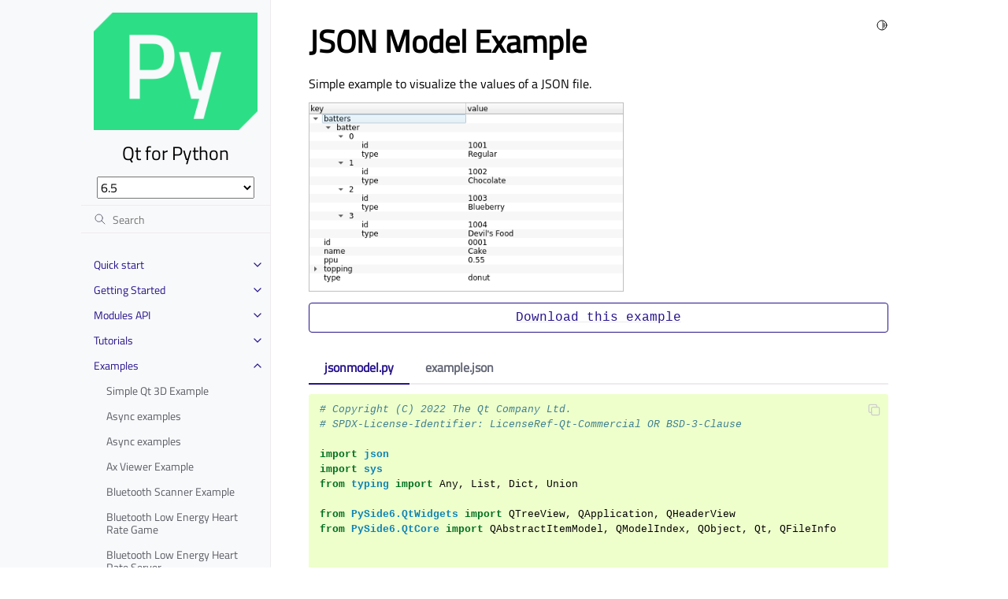

--- FILE ---
content_type: text/html
request_url: https://doc.qt.io/qtforpython-6.5/examples/example_widgets_itemviews_jsonmodel.html
body_size: 35123
content:
<!doctype html>
<html class="no-js" lang="en">
  <head><meta charset="utf-8"/>
    <meta name="viewport" content="width=device-width,initial-scale=1"/>
    <meta name="color-scheme" content="light dark"><meta name="generator" content="Docutils 0.19: https://docutils.sourceforge.io/" />
<link rel="search" title="Search" href="../search.html" /><link rel="next" title="SpinBox Delegate Example" href="example_widgets_itemviews_spinboxdelegate.html" /><link rel="prev" title="examples/widgets/itemviews/fetchmore" href="example_widgets_itemviews_fetchmore.html" />

    <!-- Generated with Sphinx 5.3.0 and Furo 2023.03.27 -->
        <title>JSON Model Example - Qt for Python</title>
      <link rel="stylesheet" type="text/css" href="../_static/pygments.css" />
    <link rel="stylesheet" type="text/css" href="../_static/styles/furo.css?digest=fad236701ea90a88636c2a8c73b44ae642ed2a53" />
    <link rel="stylesheet" type="text/css" href="../_static/graphviz.css" />
    <link rel="stylesheet" type="text/css" href="../_static/copybutton.css" />
    <link rel="stylesheet" type="text/css" href="../_static/design-style.1e8bd061cd6da7fc9cf755528e8ffc24.min.css" />
    <link rel="stylesheet" type="text/css" href="../_static/styles/furo-extensions.css?digest=30d1aed668e5c3a91c3e3bf6a60b675221979f0e" />
    <link rel="stylesheet" type="text/css" href="../_static/css/qt_font.css" />
    <link rel="stylesheet" type="text/css" href="../_static/css/qt_style.css" />
    
    


<style>
  body {
    --color-code-background: #eeffcc;
  --color-code-foreground: black;
  --color-brand-primary: #27138b;
  --color-brand-content: #27138b;
  --color-admonition-title--important: #27138b;
  --font-stack: 'Titillium Web', sans-serif;
  
  }
  @media not print {
    body[data-theme="dark"] {
      --color-code-background: #272822;
  --color-code-foreground: #f8f8f2;
  --color-brand-primary: #2cde85;
  --color-brand-content: #2cde85;
  --color-admonition-title--important: #2cde85;
  --color-admonition-title-background--important: #474b53;
  --font-stack: 'Titillium Web', sans-serif;
  
    }
    @media (prefers-color-scheme: dark) {
      body:not([data-theme="light"]) {
        --color-code-background: #272822;
  --color-code-foreground: #f8f8f2;
  --color-brand-primary: #2cde85;
  --color-brand-content: #2cde85;
  --color-admonition-title--important: #2cde85;
  --color-admonition-title-background--important: #474b53;
  --font-stack: 'Titillium Web', sans-serif;
  
      }
    }
  }
</style></head>
  <body>
    
    <script>
      document.body.dataset.theme = localStorage.getItem("theme") || "auto";
    </script>
    

<svg xmlns="http://www.w3.org/2000/svg" style="display: none;">
  <symbol id="svg-toc" viewBox="0 0 24 24">
    <title>Contents</title>
    <svg stroke="currentColor" fill="currentColor" stroke-width="0" viewBox="0 0 1024 1024">
      <path d="M408 442h480c4.4 0 8-3.6 8-8v-56c0-4.4-3.6-8-8-8H408c-4.4 0-8 3.6-8 8v56c0 4.4 3.6 8 8 8zm-8 204c0 4.4 3.6 8 8 8h480c4.4 0 8-3.6 8-8v-56c0-4.4-3.6-8-8-8H408c-4.4 0-8 3.6-8 8v56zm504-486H120c-4.4 0-8 3.6-8 8v56c0 4.4 3.6 8 8 8h784c4.4 0 8-3.6 8-8v-56c0-4.4-3.6-8-8-8zm0 632H120c-4.4 0-8 3.6-8 8v56c0 4.4 3.6 8 8 8h784c4.4 0 8-3.6 8-8v-56c0-4.4-3.6-8-8-8zM115.4 518.9L271.7 642c5.8 4.6 14.4.5 14.4-6.9V388.9c0-7.4-8.5-11.5-14.4-6.9L115.4 505.1a8.74 8.74 0 0 0 0 13.8z"/>
    </svg>
  </symbol>
  <symbol id="svg-menu" viewBox="0 0 24 24">
    <title>Menu</title>
    <svg xmlns="http://www.w3.org/2000/svg" viewBox="0 0 24 24" fill="none" stroke="currentColor"
      stroke-width="2" stroke-linecap="round" stroke-linejoin="round" class="feather-menu">
      <line x1="3" y1="12" x2="21" y2="12"></line>
      <line x1="3" y1="6" x2="21" y2="6"></line>
      <line x1="3" y1="18" x2="21" y2="18"></line>
    </svg>
  </symbol>
  <symbol id="svg-arrow-right" viewBox="0 0 24 24">
    <title>Expand</title>
    <svg xmlns="http://www.w3.org/2000/svg" viewBox="0 0 24 24" fill="none" stroke="currentColor"
      stroke-width="2" stroke-linecap="round" stroke-linejoin="round" class="feather-chevron-right">
      <polyline points="9 18 15 12 9 6"></polyline>
    </svg>
  </symbol>
  <symbol id="svg-sun" viewBox="0 0 24 24">
    <title>Light mode</title>
    <svg xmlns="http://www.w3.org/2000/svg" viewBox="0 0 24 24" fill="none" stroke="currentColor"
      stroke-width="1.5" stroke-linecap="round" stroke-linejoin="round" class="feather-sun">
      <circle cx="12" cy="12" r="5"></circle>
      <line x1="12" y1="1" x2="12" y2="3"></line>
      <line x1="12" y1="21" x2="12" y2="23"></line>
      <line x1="4.22" y1="4.22" x2="5.64" y2="5.64"></line>
      <line x1="18.36" y1="18.36" x2="19.78" y2="19.78"></line>
      <line x1="1" y1="12" x2="3" y2="12"></line>
      <line x1="21" y1="12" x2="23" y2="12"></line>
      <line x1="4.22" y1="19.78" x2="5.64" y2="18.36"></line>
      <line x1="18.36" y1="5.64" x2="19.78" y2="4.22"></line>
    </svg>
  </symbol>
  <symbol id="svg-moon" viewBox="0 0 24 24">
    <title>Dark mode</title>
    <svg xmlns="http://www.w3.org/2000/svg" viewBox="0 0 24 24" fill="none" stroke="currentColor"
      stroke-width="1.5" stroke-linecap="round" stroke-linejoin="round" class="icon-tabler-moon">
      <path stroke="none" d="M0 0h24v24H0z" fill="none" />
      <path d="M12 3c.132 0 .263 0 .393 0a7.5 7.5 0 0 0 7.92 12.446a9 9 0 1 1 -8.313 -12.454z" />
    </svg>
  </symbol>
  <symbol id="svg-sun-half" viewBox="0 0 24 24">
    <title>Auto light/dark mode</title>
    <svg xmlns="http://www.w3.org/2000/svg" viewBox="0 0 24 24" fill="none" stroke="currentColor"
      stroke-width="1.5" stroke-linecap="round" stroke-linejoin="round" class="icon-tabler-shadow">
      <path stroke="none" d="M0 0h24v24H0z" fill="none"/>
      <circle cx="12" cy="12" r="9" />
      <path d="M13 12h5" />
      <path d="M13 15h4" />
      <path d="M13 18h1" />
      <path d="M13 9h4" />
      <path d="M13 6h1" />
    </svg>
  </symbol>
</svg>

<input type="checkbox" class="sidebar-toggle" name="__navigation" id="__navigation">
<input type="checkbox" class="sidebar-toggle" name="__toc" id="__toc">
<label class="overlay sidebar-overlay" for="__navigation">
  <div class="visually-hidden">Hide navigation sidebar</div>
</label>
<label class="overlay toc-overlay" for="__toc">
  <div class="visually-hidden">Hide table of contents sidebar</div>
</label>



<div class="page">
  <header class="mobile-header">
    <div class="header-left">
      <label class="nav-overlay-icon" for="__navigation">
        <div class="visually-hidden">Toggle site navigation sidebar</div>
        <i class="icon"><svg><use href="#svg-menu"></use></svg></i>
      </label>
    </div>
    <div class="header-center">
      <a href="../index.html"><div class="brand">Qt for Python</div></a>
    </div>
    <div class="header-right">
      <div class="theme-toggle-container theme-toggle-header">
        <button class="theme-toggle">
          <div class="visually-hidden">Toggle Light / Dark / Auto color theme</div>
          <svg class="theme-icon-when-auto"><use href="#svg-sun-half"></use></svg>
          <svg class="theme-icon-when-dark"><use href="#svg-moon"></use></svg>
          <svg class="theme-icon-when-light"><use href="#svg-sun"></use></svg>
        </button>
      </div>
      <label class="toc-overlay-icon toc-header-icon no-toc" for="__toc">
        <div class="visually-hidden">Toggle table of contents sidebar</div>
        <i class="icon"><svg><use href="#svg-toc"></use></svg></i>
      </label>
    </div>
  </header>
  <aside class="sidebar-drawer">
    <div class="sidebar-container">
      
      <div class="sidebar-sticky"><a class="sidebar-brand centered" href="../index.html">
  
  <div class="sidebar-logo-container">
    <img class="sidebar-logo" src="../_static/qtforpython.png" alt="Logo"/>
  </div>
  
  <span class="sidebar-brand-text">Qt for Python</span>
  
</a><select id="qds-vdropdown" style="visibility:hidden;margin:0px 20px;"></select>
<form class="sidebar-search-container" method="get" action="../search.html" role="search">
  <input class="sidebar-search" placeholder="Search" name="q" aria-label="Search">
  <input type="hidden" name="check_keywords" value="yes">
  <input type="hidden" name="area" value="default">
</form>
<div id="searchbox"></div><div class="sidebar-scroll"><div class="sidebar-tree">
  <ul class="current">
<li class="toctree-l1 has-children"><a class="reference internal" href="../quickstart.html">Quick start</a><input class="toctree-checkbox" id="toctree-checkbox-1" name="toctree-checkbox-1" role="switch" type="checkbox"/><label for="toctree-checkbox-1"><div class="visually-hidden">Toggle child pages in navigation</div><i class="icon"><svg><use href="#svg-arrow-right"></use></svg></i></label><ul>
<li class="toctree-l2"><a class="reference internal" href="../faq/whatisqt.html">Qt, QML, Widgets…What Is The Difference?</a></li>
<li class="toctree-l2"><a class="reference internal" href="../faq/whichide.html">Which IDEs Are Compatible?</a></li>
<li class="toctree-l2"><a class="reference internal" href="../faq/whatisshiboken.html">Binding Generation: What Is Shiboken?</a></li>
<li class="toctree-l2"><a class="reference internal" href="../faq/typesoffiles.html">File Types</a></li>
<li class="toctree-l2"><a class="reference internal" href="../faq/distribution.html">Distributing Your Application to Other Systems/Platforms</a></li>
<li class="toctree-l2"><a class="reference internal" href="../faq/whyqtforpython.html">Why Qt for Python?</a></li>
</ul>
</li>
<li class="toctree-l1 has-children"><a class="reference internal" href="../gettingstarted/index.html">Getting Started</a><input class="toctree-checkbox" id="toctree-checkbox-2" name="toctree-checkbox-2" role="switch" type="checkbox"/><label for="toctree-checkbox-2"><div class="visually-hidden">Toggle child pages in navigation</div><i class="icon"><svg><use href="#svg-arrow-right"></use></svg></i></label><ul>
<li class="toctree-l2"><a class="reference internal" href="../gettingstarted/linux.html">Getting Started on Linux</a></li>
<li class="toctree-l2"><a class="reference internal" href="../gettingstarted/macOS.html">Getting Started on macOS</a></li>
<li class="toctree-l2"><a class="reference internal" href="../gettingstarted/windows.html">Getting Started on Windows</a></li>
<li class="toctree-l2"><a class="reference internal" href="../gettingstarted/package_details.html">Package Details</a></li>
<li class="toctree-l2"><a class="reference internal" href="../gettingstarted/porting_from2.html">Porting Applications from PySide2 to PySide6</a></li>
</ul>
</li>
<li class="toctree-l1 has-children"><a class="reference internal" href="../api.html">Modules API</a><input class="toctree-checkbox" id="toctree-checkbox-3" name="toctree-checkbox-3" role="switch" type="checkbox"/><label for="toctree-checkbox-3"><div class="visually-hidden">Toggle child pages in navigation</div><i class="icon"><svg><use href="#svg-arrow-right"></use></svg></i></label><ul>
<li class="toctree-l2 has-children"><a class="reference internal" href="../modules.html">Qt Modules Supported by Qt for Python</a><input class="toctree-checkbox" id="toctree-checkbox-4" name="toctree-checkbox-4" role="switch" type="checkbox"/><label for="toctree-checkbox-4"><div class="visually-hidden">Toggle child pages in navigation</div><i class="icon"><svg><use href="#svg-arrow-right"></use></svg></i></label><ul>
<li class="toctree-l3 has-children"><a class="reference internal" href="../PySide6/Qt3DAnimation/index.html">PySide6.Qt3DAnimation</a><input class="toctree-checkbox" id="toctree-checkbox-5" name="toctree-checkbox-5" role="switch" type="checkbox"/><label for="toctree-checkbox-5"><div class="visually-hidden">Toggle child pages in navigation</div><i class="icon"><svg><use href="#svg-arrow-right"></use></svg></i></label><ul>
<li class="toctree-l4"><a class="reference internal" href="../PySide6/Qt3DAnimation/QAbstractAnimation.html">QAbstractAnimation</a></li>
<li class="toctree-l4"><a class="reference internal" href="../PySide6/Qt3DAnimation/QAbstractAnimationClip.html">QAbstractAnimationClip</a></li>
<li class="toctree-l4"><a class="reference internal" href="../PySide6/Qt3DAnimation/QAbstractChannelMapping.html">QAbstractChannelMapping</a></li>
<li class="toctree-l4"><a class="reference internal" href="../PySide6/Qt3DAnimation/QAbstractClipAnimator.html">QAbstractClipAnimator</a></li>
<li class="toctree-l4"><a class="reference internal" href="../PySide6/Qt3DAnimation/QAbstractClipBlendNode.html">QAbstractClipBlendNode</a></li>
<li class="toctree-l4"><a class="reference internal" href="../PySide6/Qt3DAnimation/QAdditiveClipBlend.html">QAdditiveClipBlend</a></li>
<li class="toctree-l4"><a class="reference internal" href="../PySide6/Qt3DAnimation/QAnimationAspect.html">QAnimationAspect</a></li>
<li class="toctree-l4"><a class="reference internal" href="../PySide6/Qt3DAnimation/QAnimationCallback.html">QAnimationCallback</a></li>
<li class="toctree-l4"><a class="reference internal" href="../PySide6/Qt3DAnimation/QAnimationClip.html">QAnimationClip</a></li>
<li class="toctree-l4"><a class="reference internal" href="../PySide6/Qt3DAnimation/QAnimationClipData.html">QAnimationClipData</a></li>
<li class="toctree-l4"><a class="reference internal" href="../PySide6/Qt3DAnimation/QAnimationClipLoader.html">QAnimationClipLoader</a></li>
<li class="toctree-l4"><a class="reference internal" href="../PySide6/Qt3DAnimation/QAnimationController.html">QAnimationController</a></li>
<li class="toctree-l4"><a class="reference internal" href="../PySide6/Qt3DAnimation/QAnimationGroup.html">QAnimationGroup</a></li>
<li class="toctree-l4"><a class="reference internal" href="../PySide6/Qt3DAnimation/QBlendedClipAnimator.html">QBlendedClipAnimator</a></li>
<li class="toctree-l4"><a class="reference internal" href="../PySide6/Qt3DAnimation/QChannel.html">QChannel</a></li>
<li class="toctree-l4"><a class="reference internal" href="../PySide6/Qt3DAnimation/QChannelComponent.html">QChannelComponent</a></li>
<li class="toctree-l4"><a class="reference internal" href="../PySide6/Qt3DAnimation/QChannelMapper.html">QChannelMapper</a></li>
<li class="toctree-l4"><a class="reference internal" href="../PySide6/Qt3DAnimation/QChannelMapping.html">QChannelMapping</a></li>
<li class="toctree-l4"><a class="reference internal" href="../PySide6/Qt3DAnimation/QClipAnimator.html">QClipAnimator</a></li>
<li class="toctree-l4"><a class="reference internal" href="../PySide6/Qt3DAnimation/QClipBlendValue.html">QClipBlendValue</a></li>
<li class="toctree-l4"><a class="reference internal" href="../PySide6/Qt3DAnimation/QClock.html">QClock</a></li>
<li class="toctree-l4"><a class="reference internal" href="../PySide6/Qt3DAnimation/QKeyFrame.html">QKeyFrame</a></li>
<li class="toctree-l4"><a class="reference internal" href="../PySide6/Qt3DAnimation/QKeyframeAnimation.html">QKeyframeAnimation</a></li>
<li class="toctree-l4"><a class="reference internal" href="../PySide6/Qt3DAnimation/QLerpClipBlend.html">QLerpClipBlend</a></li>
<li class="toctree-l4"><a class="reference internal" href="../PySide6/Qt3DAnimation/QMorphTarget.html">QMorphTarget</a></li>
<li class="toctree-l4"><a class="reference internal" href="../PySide6/Qt3DAnimation/QMorphingAnimation.html">QMorphingAnimation</a></li>
<li class="toctree-l4"><a class="reference internal" href="../PySide6/Qt3DAnimation/QSkeletonMapping.html">QSkeletonMapping</a></li>
<li class="toctree-l4"><a class="reference internal" href="../PySide6/Qt3DAnimation/QVertexBlendAnimation.html">QVertexBlendAnimation</a></li>
<li class="toctree-l4"><a class="reference internal" href="../PySide6/Qt3DAnimation/Qt3DAnimation.html">Qt3DAnimation</a></li>
</ul>
</li>
<li class="toctree-l3 has-children"><a class="reference internal" href="../PySide6/Qt3DCore/index.html">PySide6.Qt3DCore</a><input class="toctree-checkbox" id="toctree-checkbox-6" name="toctree-checkbox-6" role="switch" type="checkbox"/><label for="toctree-checkbox-6"><div class="visually-hidden">Toggle child pages in navigation</div><i class="icon"><svg><use href="#svg-arrow-right"></use></svg></i></label><ul>
<li class="toctree-l4"><a class="reference internal" href="../PySide6/Qt3DCore/QAbstractAspect.html">QAbstractAspect</a></li>
<li class="toctree-l4"><a class="reference internal" href="../PySide6/Qt3DCore/QAbstractFunctor.html">QAbstractFunctor</a></li>
<li class="toctree-l4"><a class="reference internal" href="../PySide6/Qt3DCore/QAbstractSkeleton.html">QAbstractSkeleton</a></li>
<li class="toctree-l4"><a class="reference internal" href="../PySide6/Qt3DCore/QArmature.html">QArmature</a></li>
<li class="toctree-l4"><a class="reference internal" href="../PySide6/Qt3DCore/QAspectEngine.html">QAspectEngine</a></li>
<li class="toctree-l4"><a class="reference internal" href="../PySide6/Qt3DCore/QAspectJob.html">QAspectJob</a></li>
<li class="toctree-l4"><a class="reference internal" href="../PySide6/Qt3DCore/QAttribute.html">QAttribute</a></li>
<li class="toctree-l4"><a class="reference internal" href="../PySide6/Qt3DCore/QBackendNode.html">QBackendNode</a></li>
<li class="toctree-l4"><a class="reference internal" href="../PySide6/Qt3DCore/QBackendNodeMapper.html">QBackendNodeMapper</a></li>
<li class="toctree-l4"><a class="reference internal" href="../PySide6/Qt3DCore/QBoundingVolume.html">QBoundingVolume</a></li>
<li class="toctree-l4"><a class="reference internal" href="../PySide6/Qt3DCore/QBuffer.html">QBuffer</a></li>
<li class="toctree-l4"><a class="reference internal" href="../PySide6/Qt3DCore/QComponent.html">QComponent</a></li>
<li class="toctree-l4"><a class="reference internal" href="../PySide6/Qt3DCore/QCoreSettings.html">QCoreSettings</a></li>
<li class="toctree-l4"><a class="reference internal" href="../PySide6/Qt3DCore/QEntity.html">QEntity</a></li>
<li class="toctree-l4"><a class="reference internal" href="../PySide6/Qt3DCore/QGeometry.html">QGeometry</a></li>
<li class="toctree-l4"><a class="reference internal" href="../PySide6/Qt3DCore/QGeometryView.html">QGeometryView</a></li>
<li class="toctree-l4"><a class="reference internal" href="../PySide6/Qt3DCore/QJoint.html">QJoint</a></li>
<li class="toctree-l4"><a class="reference internal" href="../PySide6/Qt3DCore/QNode.html">QNode</a></li>
<li class="toctree-l4"><a class="reference internal" href="../PySide6/Qt3DCore/QNodeId.html">QNodeId</a></li>
<li class="toctree-l4"><a class="reference internal" href="../PySide6/Qt3DCore/QNodeIdTypePair.html">QNodeIdTypePair</a></li>
<li class="toctree-l4"><a class="reference internal" href="../PySide6/Qt3DCore/QSkeleton.html">QSkeleton</a></li>
<li class="toctree-l4"><a class="reference internal" href="../PySide6/Qt3DCore/QSkeletonLoader.html">QSkeletonLoader</a></li>
<li class="toctree-l4"><a class="reference internal" href="../PySide6/Qt3DCore/QTransform.html">QTransform</a></li>
<li class="toctree-l4"><a class="reference internal" href="../PySide6/Qt3DCore/Qt3DCore.html">Qt3DCore</a></li>
</ul>
</li>
<li class="toctree-l3 has-children"><a class="reference internal" href="../PySide6/Qt3DExtras/index.html">PySide6.Qt3DExtras</a><input class="toctree-checkbox" id="toctree-checkbox-7" name="toctree-checkbox-7" role="switch" type="checkbox"/><label for="toctree-checkbox-7"><div class="visually-hidden">Toggle child pages in navigation</div><i class="icon"><svg><use href="#svg-arrow-right"></use></svg></i></label><ul>
<li class="toctree-l4"><a class="reference internal" href="../PySide6/Qt3DExtras/InputState.html">InputState</a></li>
<li class="toctree-l4"><a class="reference internal" href="../PySide6/Qt3DExtras/QAbstractCameraController.html">QAbstractCameraController</a></li>
<li class="toctree-l4"><a class="reference internal" href="../PySide6/Qt3DExtras/QAbstractSpriteSheet.html">QAbstractSpriteSheet</a></li>
<li class="toctree-l4"><a class="reference internal" href="../PySide6/Qt3DExtras/QConeGeometry.html">QConeGeometry</a></li>
<li class="toctree-l4"><a class="reference internal" href="../PySide6/Qt3DExtras/QConeGeometryView.html">QConeGeometryView</a></li>
<li class="toctree-l4"><a class="reference internal" href="../PySide6/Qt3DExtras/QConeMesh.html">QConeMesh</a></li>
<li class="toctree-l4"><a class="reference internal" href="../PySide6/Qt3DExtras/QCuboidGeometry.html">QCuboidGeometry</a></li>
<li class="toctree-l4"><a class="reference internal" href="../PySide6/Qt3DExtras/QCuboidGeometryView.html">QCuboidGeometryView</a></li>
<li class="toctree-l4"><a class="reference internal" href="../PySide6/Qt3DExtras/QCuboidMesh.html">QCuboidMesh</a></li>
<li class="toctree-l4"><a class="reference internal" href="../PySide6/Qt3DExtras/QCylinderGeometry.html">QCylinderGeometry</a></li>
<li class="toctree-l4"><a class="reference internal" href="../PySide6/Qt3DExtras/QCylinderGeometryView.html">QCylinderGeometryView</a></li>
<li class="toctree-l4"><a class="reference internal" href="../PySide6/Qt3DExtras/QCylinderMesh.html">QCylinderMesh</a></li>
<li class="toctree-l4"><a class="reference internal" href="../PySide6/Qt3DExtras/QDiffuseMapMaterial.html">QDiffuseMapMaterial</a></li>
<li class="toctree-l4"><a class="reference internal" href="../PySide6/Qt3DExtras/QDiffuseSpecularMapMaterial.html">QDiffuseSpecularMapMaterial</a></li>
<li class="toctree-l4"><a class="reference internal" href="../PySide6/Qt3DExtras/QDiffuseSpecularMaterial.html">QDiffuseSpecularMaterial</a></li>
<li class="toctree-l4"><a class="reference internal" href="../PySide6/Qt3DExtras/QExtrudedTextGeometry.html">QExtrudedTextGeometry</a></li>
<li class="toctree-l4"><a class="reference internal" href="../PySide6/Qt3DExtras/QExtrudedTextMesh.html">QExtrudedTextMesh</a></li>
<li class="toctree-l4"><a class="reference internal" href="../PySide6/Qt3DExtras/QFirstPersonCameraController.html">QFirstPersonCameraController</a></li>
<li class="toctree-l4"><a class="reference internal" href="../PySide6/Qt3DExtras/QForwardRenderer.html">QForwardRenderer</a></li>
<li class="toctree-l4"><a class="reference internal" href="../PySide6/Qt3DExtras/QGoochMaterial.html">QGoochMaterial</a></li>
<li class="toctree-l4"><a class="reference internal" href="../PySide6/Qt3DExtras/QMetalRoughMaterial.html">QMetalRoughMaterial</a></li>
<li class="toctree-l4"><a class="reference internal" href="../PySide6/Qt3DExtras/QMorphPhongMaterial.html">QMorphPhongMaterial</a></li>
<li class="toctree-l4"><a class="reference internal" href="../PySide6/Qt3DExtras/QNormalDiffuseMapAlphaMaterial.html">QNormalDiffuseMapAlphaMaterial</a></li>
<li class="toctree-l4"><a class="reference internal" href="../PySide6/Qt3DExtras/QNormalDiffuseMapMaterial.html">QNormalDiffuseMapMaterial</a></li>
<li class="toctree-l4"><a class="reference internal" href="../PySide6/Qt3DExtras/QNormalDiffuseSpecularMapMaterial.html">QNormalDiffuseSpecularMapMaterial</a></li>
<li class="toctree-l4"><a class="reference internal" href="../PySide6/Qt3DExtras/QOrbitCameraController.html">QOrbitCameraController</a></li>
<li class="toctree-l4"><a class="reference internal" href="../PySide6/Qt3DExtras/QPerVertexColorMaterial.html">QPerVertexColorMaterial</a></li>
<li class="toctree-l4"><a class="reference internal" href="../PySide6/Qt3DExtras/QPhongAlphaMaterial.html">QPhongAlphaMaterial</a></li>
<li class="toctree-l4"><a class="reference internal" href="../PySide6/Qt3DExtras/QPhongMaterial.html">QPhongMaterial</a></li>
<li class="toctree-l4"><a class="reference internal" href="../PySide6/Qt3DExtras/QPlaneGeometry.html">QPlaneGeometry</a></li>
<li class="toctree-l4"><a class="reference internal" href="../PySide6/Qt3DExtras/QPlaneGeometryView.html">QPlaneGeometryView</a></li>
<li class="toctree-l4"><a class="reference internal" href="../PySide6/Qt3DExtras/QPlaneMesh.html">QPlaneMesh</a></li>
<li class="toctree-l4"><a class="reference internal" href="../PySide6/Qt3DExtras/QSkyboxEntity.html">QSkyboxEntity</a></li>
<li class="toctree-l4"><a class="reference internal" href="../PySide6/Qt3DExtras/QSphereGeometry.html">QSphereGeometry</a></li>
<li class="toctree-l4"><a class="reference internal" href="../PySide6/Qt3DExtras/QSphereGeometryView.html">QSphereGeometryView</a></li>
<li class="toctree-l4"><a class="reference internal" href="../PySide6/Qt3DExtras/QSphereMesh.html">QSphereMesh</a></li>
<li class="toctree-l4"><a class="reference internal" href="../PySide6/Qt3DExtras/QSpriteGrid.html">QSpriteGrid</a></li>
<li class="toctree-l4"><a class="reference internal" href="../PySide6/Qt3DExtras/QSpriteSheet.html">QSpriteSheet</a></li>
<li class="toctree-l4"><a class="reference internal" href="../PySide6/Qt3DExtras/QSpriteSheetItem.html">QSpriteSheetItem</a></li>
<li class="toctree-l4"><a class="reference internal" href="../PySide6/Qt3DExtras/QText2DEntity.html">QText2DEntity</a></li>
<li class="toctree-l4"><a class="reference internal" href="../PySide6/Qt3DExtras/QTextureMaterial.html">QTextureMaterial</a></li>
<li class="toctree-l4"><a class="reference internal" href="../PySide6/Qt3DExtras/QTorusGeometry.html">QTorusGeometry</a></li>
<li class="toctree-l4"><a class="reference internal" href="../PySide6/Qt3DExtras/QTorusGeometryView.html">QTorusGeometryView</a></li>
<li class="toctree-l4"><a class="reference internal" href="../PySide6/Qt3DExtras/QTorusMesh.html">QTorusMesh</a></li>
<li class="toctree-l4"><a class="reference internal" href="../PySide6/Qt3DExtras/Qt3DExtras.html">Qt3DExtras</a></li>
<li class="toctree-l4"><a class="reference internal" href="../PySide6/Qt3DExtras/Qt3DWindow.html">Qt3DWindow</a></li>
</ul>
</li>
<li class="toctree-l3 has-children"><a class="reference internal" href="../PySide6/Qt3DInput/index.html">PySide6.Qt3DInput</a><input class="toctree-checkbox" id="toctree-checkbox-8" name="toctree-checkbox-8" role="switch" type="checkbox"/><label for="toctree-checkbox-8"><div class="visually-hidden">Toggle child pages in navigation</div><i class="icon"><svg><use href="#svg-arrow-right"></use></svg></i></label><ul>
<li class="toctree-l4"><a class="reference internal" href="../PySide6/Qt3DInput/QAbstractActionInput.html">QAbstractActionInput</a></li>
<li class="toctree-l4"><a class="reference internal" href="../PySide6/Qt3DInput/QAbstractAxisInput.html">QAbstractAxisInput</a></li>
<li class="toctree-l4"><a class="reference internal" href="../PySide6/Qt3DInput/QAbstractPhysicalDevice.html">QAbstractPhysicalDevice</a></li>
<li class="toctree-l4"><a class="reference internal" href="../PySide6/Qt3DInput/QAction.html">QAction</a></li>
<li class="toctree-l4"><a class="reference internal" href="../PySide6/Qt3DInput/QActionInput.html">QActionInput</a></li>
<li class="toctree-l4"><a class="reference internal" href="../PySide6/Qt3DInput/QAnalogAxisInput.html">QAnalogAxisInput</a></li>
<li class="toctree-l4"><a class="reference internal" href="../PySide6/Qt3DInput/QAxis.html">QAxis</a></li>
<li class="toctree-l4"><a class="reference internal" href="../PySide6/Qt3DInput/QAxisAccumulator.html">QAxisAccumulator</a></li>
<li class="toctree-l4"><a class="reference internal" href="../PySide6/Qt3DInput/QAxisSetting.html">QAxisSetting</a></li>
<li class="toctree-l4"><a class="reference internal" href="../PySide6/Qt3DInput/QButtonAxisInput.html">QButtonAxisInput</a></li>
<li class="toctree-l4"><a class="reference internal" href="../PySide6/Qt3DInput/QInputAspect.html">QInputAspect</a></li>
<li class="toctree-l4"><a class="reference internal" href="../PySide6/Qt3DInput/QInputChord.html">QInputChord</a></li>
<li class="toctree-l4"><a class="reference internal" href="../PySide6/Qt3DInput/QInputSequence.html">QInputSequence</a></li>
<li class="toctree-l4"><a class="reference internal" href="../PySide6/Qt3DInput/QInputSettings.html">QInputSettings</a></li>
<li class="toctree-l4"><a class="reference internal" href="../PySide6/Qt3DInput/QKeyEvent.html">QKeyEvent</a></li>
<li class="toctree-l4"><a class="reference internal" href="../PySide6/Qt3DInput/QKeyboardDevice.html">QKeyboardDevice</a></li>
<li class="toctree-l4"><a class="reference internal" href="../PySide6/Qt3DInput/QKeyboardHandler.html">QKeyboardHandler</a></li>
<li class="toctree-l4"><a class="reference internal" href="../PySide6/Qt3DInput/QLogicalDevice.html">QLogicalDevice</a></li>
<li class="toctree-l4"><a class="reference internal" href="../PySide6/Qt3DInput/QMouseDevice.html">QMouseDevice</a></li>
<li class="toctree-l4"><a class="reference internal" href="../PySide6/Qt3DInput/QMouseEvent.html">QMouseEvent</a></li>
<li class="toctree-l4"><a class="reference internal" href="../PySide6/Qt3DInput/QMouseHandler.html">QMouseHandler</a></li>
<li class="toctree-l4"><a class="reference internal" href="../PySide6/Qt3DInput/QWheelEvent.html">QWheelEvent</a></li>
<li class="toctree-l4"><a class="reference internal" href="../PySide6/Qt3DInput/Qt3DInput.html">Qt3DInput</a></li>
</ul>
</li>
<li class="toctree-l3 has-children"><a class="reference internal" href="../PySide6/Qt3DLogic/index.html">PySide6.Qt3DLogic</a><input class="toctree-checkbox" id="toctree-checkbox-9" name="toctree-checkbox-9" role="switch" type="checkbox"/><label for="toctree-checkbox-9"><div class="visually-hidden">Toggle child pages in navigation</div><i class="icon"><svg><use href="#svg-arrow-right"></use></svg></i></label><ul>
<li class="toctree-l4"><a class="reference internal" href="../PySide6/Qt3DLogic/QFrameAction.html">QFrameAction</a></li>
<li class="toctree-l4"><a class="reference internal" href="../PySide6/Qt3DLogic/QLogicAspect.html">QLogicAspect</a></li>
<li class="toctree-l4"><a class="reference internal" href="../PySide6/Qt3DLogic/Qt3DLogic.html">Qt3DLogic</a></li>
</ul>
</li>
<li class="toctree-l3 has-children"><a class="reference internal" href="../PySide6/Qt3DRender/index.html">PySide6.Qt3DRender</a><input class="toctree-checkbox" id="toctree-checkbox-10" name="toctree-checkbox-10" role="switch" type="checkbox"/><label for="toctree-checkbox-10"><div class="visually-hidden">Toggle child pages in navigation</div><i class="icon"><svg><use href="#svg-arrow-right"></use></svg></i></label><ul>
<li class="toctree-l4"><a class="reference internal" href="../PySide6/Qt3DRender/PropertyReaderInterface.html">PropertyReaderInterface</a></li>
<li class="toctree-l4"><a class="reference internal" href="../PySide6/Qt3DRender/QAbstractLight.html">QAbstractLight</a></li>
<li class="toctree-l4"><a class="reference internal" href="../PySide6/Qt3DRender/QAbstractRayCaster.html">QAbstractRayCaster</a></li>
<li class="toctree-l4"><a class="reference internal" href="../PySide6/Qt3DRender/QAbstractTexture.html">QAbstractTexture</a></li>
<li class="toctree-l4"><a class="reference internal" href="../PySide6/Qt3DRender/QAbstractTextureImage.html">QAbstractTextureImage</a></li>
<li class="toctree-l4"><a class="reference internal" href="../PySide6/Qt3DRender/QAlphaCoverage.html">QAlphaCoverage</a></li>
<li class="toctree-l4"><a class="reference internal" href="../PySide6/Qt3DRender/QAlphaTest.html">QAlphaTest</a></li>
<li class="toctree-l4"><a class="reference internal" href="../PySide6/Qt3DRender/QBlendEquation.html">QBlendEquation</a></li>
<li class="toctree-l4"><a class="reference internal" href="../PySide6/Qt3DRender/QBlendEquationArguments.html">QBlendEquationArguments</a></li>
<li class="toctree-l4"><a class="reference internal" href="../PySide6/Qt3DRender/QBlitFramebuffer.html">QBlitFramebuffer</a></li>
<li class="toctree-l4"><a class="reference internal" href="../PySide6/Qt3DRender/QBufferCapture.html">QBufferCapture</a></li>
<li class="toctree-l4"><a class="reference internal" href="../PySide6/Qt3DRender/QCamera.html">QCamera</a></li>
<li class="toctree-l4"><a class="reference internal" href="../PySide6/Qt3DRender/QCameraLens.html">QCameraLens</a></li>
<li class="toctree-l4"><a class="reference internal" href="../PySide6/Qt3DRender/QCameraSelector.html">QCameraSelector</a></li>
<li class="toctree-l4"><a class="reference internal" href="../PySide6/Qt3DRender/QClearBuffers.html">QClearBuffers</a></li>
<li class="toctree-l4"><a class="reference internal" href="../PySide6/Qt3DRender/QClipPlane.html">QClipPlane</a></li>
<li class="toctree-l4"><a class="reference internal" href="../PySide6/Qt3DRender/QColorMask.html">QColorMask</a></li>
<li class="toctree-l4"><a class="reference internal" href="../PySide6/Qt3DRender/QComputeCommand.html">QComputeCommand</a></li>
<li class="toctree-l4"><a class="reference internal" href="../PySide6/Qt3DRender/QCullFace.html">QCullFace</a></li>
<li class="toctree-l4"><a class="reference internal" href="../PySide6/Qt3DRender/QDepthRange.html">QDepthRange</a></li>
<li class="toctree-l4"><a class="reference internal" href="../PySide6/Qt3DRender/QDepthTest.html">QDepthTest</a></li>
<li class="toctree-l4"><a class="reference internal" href="../PySide6/Qt3DRender/QDirectionalLight.html">QDirectionalLight</a></li>
<li class="toctree-l4"><a class="reference internal" href="../PySide6/Qt3DRender/QDispatchCompute.html">QDispatchCompute</a></li>
<li class="toctree-l4"><a class="reference internal" href="../PySide6/Qt3DRender/QDithering.html">QDithering</a></li>
<li class="toctree-l4"><a class="reference internal" href="../PySide6/Qt3DRender/QEffect.html">QEffect</a></li>
<li class="toctree-l4"><a class="reference internal" href="../PySide6/Qt3DRender/QEnvironmentLight.html">QEnvironmentLight</a></li>
<li class="toctree-l4"><a class="reference internal" href="../PySide6/Qt3DRender/QFilterKey.html">QFilterKey</a></li>
<li class="toctree-l4"><a class="reference internal" href="../PySide6/Qt3DRender/QFrameGraphNode.html">QFrameGraphNode</a></li>
<li class="toctree-l4"><a class="reference internal" href="../PySide6/Qt3DRender/QFrontFace.html">QFrontFace</a></li>
<li class="toctree-l4"><a class="reference internal" href="../PySide6/Qt3DRender/QFrustumCulling.html">QFrustumCulling</a></li>
<li class="toctree-l4"><a class="reference internal" href="../PySide6/Qt3DRender/QGeometryRenderer.html">QGeometryRenderer</a></li>
<li class="toctree-l4"><a class="reference internal" href="../PySide6/Qt3DRender/QGraphicsApiFilter.html">QGraphicsApiFilter</a></li>
<li class="toctree-l4"><a class="reference internal" href="../PySide6/Qt3DRender/QLayer.html">QLayer</a></li>
<li class="toctree-l4"><a class="reference internal" href="../PySide6/Qt3DRender/QLayerFilter.html">QLayerFilter</a></li>
<li class="toctree-l4"><a class="reference internal" href="../PySide6/Qt3DRender/QLevelOfDetail.html">QLevelOfDetail</a></li>
<li class="toctree-l4"><a class="reference internal" href="../PySide6/Qt3DRender/QLevelOfDetailBoundingSphere.html">QLevelOfDetailBoundingSphere</a></li>
<li class="toctree-l4"><a class="reference internal" href="../PySide6/Qt3DRender/QLevelOfDetailSwitch.html">QLevelOfDetailSwitch</a></li>
<li class="toctree-l4"><a class="reference internal" href="../PySide6/Qt3DRender/QLineWidth.html">QLineWidth</a></li>
<li class="toctree-l4"><a class="reference internal" href="../PySide6/Qt3DRender/QMaterial.html">QMaterial</a></li>
<li class="toctree-l4"><a class="reference internal" href="../PySide6/Qt3DRender/QMemoryBarrier.html">QMemoryBarrier</a></li>
<li class="toctree-l4"><a class="reference internal" href="../PySide6/Qt3DRender/QMesh.html">QMesh</a></li>
<li class="toctree-l4"><a class="reference internal" href="../PySide6/Qt3DRender/QMultiSampleAntiAliasing.html">QMultiSampleAntiAliasing</a></li>
<li class="toctree-l4"><a class="reference internal" href="../PySide6/Qt3DRender/QNoDepthMask.html">QNoDepthMask</a></li>
<li class="toctree-l4"><a class="reference internal" href="../PySide6/Qt3DRender/QNoDraw.html">QNoDraw</a></li>
<li class="toctree-l4"><a class="reference internal" href="../PySide6/Qt3DRender/QNoPicking.html">QNoPicking</a></li>
<li class="toctree-l4"><a class="reference internal" href="../PySide6/Qt3DRender/QObjectPicker.html">QObjectPicker</a></li>
<li class="toctree-l4"><a class="reference internal" href="../PySide6/Qt3DRender/QPaintedTextureImage.html">QPaintedTextureImage</a></li>
<li class="toctree-l4"><a class="reference internal" href="../PySide6/Qt3DRender/QParameter.html">QParameter</a></li>
<li class="toctree-l4"><a class="reference internal" href="../PySide6/Qt3DRender/QPickEvent.html">QPickEvent</a></li>
<li class="toctree-l4"><a class="reference internal" href="../PySide6/Qt3DRender/QPickLineEvent.html">QPickLineEvent</a></li>
<li class="toctree-l4"><a class="reference internal" href="../PySide6/Qt3DRender/QPickPointEvent.html">QPickPointEvent</a></li>
<li class="toctree-l4"><a class="reference internal" href="../PySide6/Qt3DRender/QPickTriangleEvent.html">QPickTriangleEvent</a></li>
<li class="toctree-l4"><a class="reference internal" href="../PySide6/Qt3DRender/QPickingProxy.html">QPickingProxy</a></li>
<li class="toctree-l4"><a class="reference internal" href="../PySide6/Qt3DRender/QPickingSettings.html">QPickingSettings</a></li>
<li class="toctree-l4"><a class="reference internal" href="../PySide6/Qt3DRender/QPointLight.html">QPointLight</a></li>
<li class="toctree-l4"><a class="reference internal" href="../PySide6/Qt3DRender/QPointSize.html">QPointSize</a></li>
<li class="toctree-l4"><a class="reference internal" href="../PySide6/Qt3DRender/QPolygonOffset.html">QPolygonOffset</a></li>
<li class="toctree-l4"><a class="reference internal" href="../PySide6/Qt3DRender/QProximityFilter.html">QProximityFilter</a></li>
<li class="toctree-l4"><a class="reference internal" href="../PySide6/Qt3DRender/QRasterMode.html">QRasterMode</a></li>
<li class="toctree-l4"><a class="reference internal" href="../PySide6/Qt3DRender/QRayCaster.html">QRayCaster</a></li>
<li class="toctree-l4"><a class="reference internal" href="../PySide6/Qt3DRender/QRayCasterHit.html">QRayCasterHit</a></li>
<li class="toctree-l4"><a class="reference internal" href="../PySide6/Qt3DRender/QRenderAspect.html">QRenderAspect</a></li>
<li class="toctree-l4"><a class="reference internal" href="../PySide6/Qt3DRender/QRenderCapabilities.html">QRenderCapabilities</a></li>
<li class="toctree-l4"><a class="reference internal" href="../PySide6/Qt3DRender/QRenderCapture.html">QRenderCapture</a></li>
<li class="toctree-l4"><a class="reference internal" href="../PySide6/Qt3DRender/QRenderCaptureReply.html">QRenderCaptureReply</a></li>
<li class="toctree-l4"><a class="reference internal" href="../PySide6/Qt3DRender/QRenderPass.html">QRenderPass</a></li>
<li class="toctree-l4"><a class="reference internal" href="../PySide6/Qt3DRender/QRenderPassFilter.html">QRenderPassFilter</a></li>
<li class="toctree-l4"><a class="reference internal" href="../PySide6/Qt3DRender/QRenderSettings.html">QRenderSettings</a></li>
<li class="toctree-l4"><a class="reference internal" href="../PySide6/Qt3DRender/QRenderState.html">QRenderState</a></li>
<li class="toctree-l4"><a class="reference internal" href="../PySide6/Qt3DRender/QRenderStateSet.html">QRenderStateSet</a></li>
<li class="toctree-l4"><a class="reference internal" href="../PySide6/Qt3DRender/QRenderSurfaceSelector.html">QRenderSurfaceSelector</a></li>
<li class="toctree-l4"><a class="reference internal" href="../PySide6/Qt3DRender/QRenderTarget.html">QRenderTarget</a></li>
<li class="toctree-l4"><a class="reference internal" href="../PySide6/Qt3DRender/QRenderTargetOutput.html">QRenderTargetOutput</a></li>
<li class="toctree-l4"><a class="reference internal" href="../PySide6/Qt3DRender/QRenderTargetSelector.html">QRenderTargetSelector</a></li>
<li class="toctree-l4"><a class="reference internal" href="../PySide6/Qt3DRender/QSceneLoader.html">QSceneLoader</a></li>
<li class="toctree-l4"><a class="reference internal" href="../PySide6/Qt3DRender/QScissorTest.html">QScissorTest</a></li>
<li class="toctree-l4"><a class="reference internal" href="../PySide6/Qt3DRender/QScreenRayCaster.html">QScreenRayCaster</a></li>
<li class="toctree-l4"><a class="reference internal" href="../PySide6/Qt3DRender/QSeamlessCubemap.html">QSeamlessCubemap</a></li>
<li class="toctree-l4"><a class="reference internal" href="../PySide6/Qt3DRender/QSetFence.html">QSetFence</a></li>
<li class="toctree-l4"><a class="reference internal" href="../PySide6/Qt3DRender/QShaderData.html">QShaderData</a></li>
<li class="toctree-l4"><a class="reference internal" href="../PySide6/Qt3DRender/QShaderImage.html">QShaderImage</a></li>
<li class="toctree-l4"><a class="reference internal" href="../PySide6/Qt3DRender/QShaderProgram.html">QShaderProgram</a></li>
<li class="toctree-l4"><a class="reference internal" href="../PySide6/Qt3DRender/QShaderProgramBuilder.html">QShaderProgramBuilder</a></li>
<li class="toctree-l4"><a class="reference internal" href="../PySide6/Qt3DRender/QSharedGLTexture.html">QSharedGLTexture</a></li>
<li class="toctree-l4"><a class="reference internal" href="../PySide6/Qt3DRender/QSortPolicy.html">QSortPolicy</a></li>
<li class="toctree-l4"><a class="reference internal" href="../PySide6/Qt3DRender/QSpotLight.html">QSpotLight</a></li>
<li class="toctree-l4"><a class="reference internal" href="../PySide6/Qt3DRender/QStencilMask.html">QStencilMask</a></li>
<li class="toctree-l4"><a class="reference internal" href="../PySide6/Qt3DRender/QStencilOperation.html">QStencilOperation</a></li>
<li class="toctree-l4"><a class="reference internal" href="../PySide6/Qt3DRender/QStencilOperationArguments.html">QStencilOperationArguments</a></li>
<li class="toctree-l4"><a class="reference internal" href="../PySide6/Qt3DRender/QStencilTest.html">QStencilTest</a></li>
<li class="toctree-l4"><a class="reference internal" href="../PySide6/Qt3DRender/QStencilTestArguments.html">QStencilTestArguments</a></li>
<li class="toctree-l4"><a class="reference internal" href="../PySide6/Qt3DRender/QSubtreeEnabler.html">QSubtreeEnabler</a></li>
<li class="toctree-l4"><a class="reference internal" href="../PySide6/Qt3DRender/QTechnique.html">QTechnique</a></li>
<li class="toctree-l4"><a class="reference internal" href="../PySide6/Qt3DRender/QTechniqueFilter.html">QTechniqueFilter</a></li>
<li class="toctree-l4"><a class="reference internal" href="../PySide6/Qt3DRender/QTexture1D.html">QTexture1D</a></li>
<li class="toctree-l4"><a class="reference internal" href="../PySide6/Qt3DRender/QTexture1DArray.html">QTexture1DArray</a></li>
<li class="toctree-l4"><a class="reference internal" href="../PySide6/Qt3DRender/QTexture2D.html">QTexture2D</a></li>
<li class="toctree-l4"><a class="reference internal" href="../PySide6/Qt3DRender/QTexture2DArray.html">QTexture2DArray</a></li>
<li class="toctree-l4"><a class="reference internal" href="../PySide6/Qt3DRender/QTexture2DMultisample.html">QTexture2DMultisample</a></li>
<li class="toctree-l4"><a class="reference internal" href="../PySide6/Qt3DRender/QTexture2DMultisampleArray.html">QTexture2DMultisampleArray</a></li>
<li class="toctree-l4"><a class="reference internal" href="../PySide6/Qt3DRender/QTexture3D.html">QTexture3D</a></li>
<li class="toctree-l4"><a class="reference internal" href="../PySide6/Qt3DRender/QTextureBuffer.html">QTextureBuffer</a></li>
<li class="toctree-l4"><a class="reference internal" href="../PySide6/Qt3DRender/QTextureCubeMap.html">QTextureCubeMap</a></li>
<li class="toctree-l4"><a class="reference internal" href="../PySide6/Qt3DRender/QTextureCubeMapArray.html">QTextureCubeMapArray</a></li>
<li class="toctree-l4"><a class="reference internal" href="../PySide6/Qt3DRender/QTextureData.html">QTextureData</a></li>
<li class="toctree-l4"><a class="reference internal" href="../PySide6/Qt3DRender/QTextureDataUpdate.html">QTextureDataUpdate</a></li>
<li class="toctree-l4"><a class="reference internal" href="../PySide6/Qt3DRender/QTextureImage.html">QTextureImage</a></li>
<li class="toctree-l4"><a class="reference internal" href="../PySide6/Qt3DRender/QTextureImageData.html">QTextureImageData</a></li>
<li class="toctree-l4"><a class="reference internal" href="../PySide6/Qt3DRender/QTextureImageDataGenerator.html">QTextureImageDataGenerator</a></li>
<li class="toctree-l4"><a class="reference internal" href="../PySide6/Qt3DRender/QTextureLoader.html">QTextureLoader</a></li>
<li class="toctree-l4"><a class="reference internal" href="../PySide6/Qt3DRender/QTextureRectangle.html">QTextureRectangle</a></li>
<li class="toctree-l4"><a class="reference internal" href="../PySide6/Qt3DRender/QTextureWrapMode.html">QTextureWrapMode</a></li>
<li class="toctree-l4"><a class="reference internal" href="../PySide6/Qt3DRender/QViewport.html">QViewport</a></li>
<li class="toctree-l4"><a class="reference internal" href="../PySide6/Qt3DRender/QWaitFence.html">QWaitFence</a></li>
<li class="toctree-l4"><a class="reference internal" href="../PySide6/Qt3DRender/Qt3DRender.html">Qt3DRender</a></li>
</ul>
</li>
<li class="toctree-l3 has-children"><a class="reference internal" href="../PySide6/QtBluetooth/index.html">PySide6.QtBluetooth</a><input class="toctree-checkbox" id="toctree-checkbox-11" name="toctree-checkbox-11" role="switch" type="checkbox"/><label for="toctree-checkbox-11"><div class="visually-hidden">Toggle child pages in navigation</div><i class="icon"><svg><use href="#svg-arrow-right"></use></svg></i></label><ul>
<li class="toctree-l4"><a class="reference internal" href="../PySide6/QtBluetooth/AddressInfo.html">AddressInfo</a></li>
<li class="toctree-l4"><a class="reference internal" href="../PySide6/QtBluetooth/Alternative.html">Alternative</a></li>
<li class="toctree-l4"><a class="reference internal" href="../PySide6/QtBluetooth/QBluetooth.html">QBluetooth</a></li>
<li class="toctree-l4"><a class="reference internal" href="../PySide6/QtBluetooth/QBluetoothAddress.html">QBluetoothAddress</a></li>
<li class="toctree-l4"><a class="reference internal" href="../PySide6/QtBluetooth/QBluetoothDeviceDiscoveryAgent.html">QBluetoothDeviceDiscoveryAgent</a></li>
<li class="toctree-l4"><a class="reference internal" href="../PySide6/QtBluetooth/QBluetoothDeviceInfo.html">QBluetoothDeviceInfo</a></li>
<li class="toctree-l4"><a class="reference internal" href="../PySide6/QtBluetooth/QBluetoothHostInfo.html">QBluetoothHostInfo</a></li>
<li class="toctree-l4"><a class="reference internal" href="../PySide6/QtBluetooth/QBluetoothLocalDevice.html">QBluetoothLocalDevice</a></li>
<li class="toctree-l4"><a class="reference internal" href="../PySide6/QtBluetooth/QBluetoothServer.html">QBluetoothServer</a></li>
<li class="toctree-l4"><a class="reference internal" href="../PySide6/QtBluetooth/QBluetoothServiceDiscoveryAgent.html">QBluetoothServiceDiscoveryAgent</a></li>
<li class="toctree-l4"><a class="reference internal" href="../PySide6/QtBluetooth/QBluetoothServiceInfo.html">QBluetoothServiceInfo</a></li>
<li class="toctree-l4"><a class="reference internal" href="../PySide6/QtBluetooth/QBluetoothSocket.html">QBluetoothSocket</a></li>
<li class="toctree-l4"><a class="reference internal" href="../PySide6/QtBluetooth/QBluetoothUuid.html">QBluetoothUuid</a></li>
<li class="toctree-l4"><a class="reference internal" href="../PySide6/QtBluetooth/QLowEnergyAdvertisingData.html">QLowEnergyAdvertisingData</a></li>
<li class="toctree-l4"><a class="reference internal" href="../PySide6/QtBluetooth/QLowEnergyAdvertisingParameters.html">QLowEnergyAdvertisingParameters</a></li>
<li class="toctree-l4"><a class="reference internal" href="../PySide6/QtBluetooth/QLowEnergyCharacteristic.html">QLowEnergyCharacteristic</a></li>
<li class="toctree-l4"><a class="reference internal" href="../PySide6/QtBluetooth/QLowEnergyCharacteristicData.html">QLowEnergyCharacteristicData</a></li>
<li class="toctree-l4"><a class="reference internal" href="../PySide6/QtBluetooth/QLowEnergyConnectionParameters.html">QLowEnergyConnectionParameters</a></li>
<li class="toctree-l4"><a class="reference internal" href="../PySide6/QtBluetooth/QLowEnergyController.html">QLowEnergyController</a></li>
<li class="toctree-l4"><a class="reference internal" href="../PySide6/QtBluetooth/QLowEnergyDescriptor.html">QLowEnergyDescriptor</a></li>
<li class="toctree-l4"><a class="reference internal" href="../PySide6/QtBluetooth/QLowEnergyDescriptorData.html">QLowEnergyDescriptorData</a></li>
<li class="toctree-l4"><a class="reference internal" href="../PySide6/QtBluetooth/QLowEnergyService.html">QLowEnergyService</a></li>
<li class="toctree-l4"><a class="reference internal" href="../PySide6/QtBluetooth/QLowEnergyServiceData.html">QLowEnergyServiceData</a></li>
<li class="toctree-l4"><a class="reference internal" href="../PySide6/QtBluetooth/Sequence.html">Sequence</a></li>
</ul>
</li>
<li class="toctree-l3 has-children"><a class="reference internal" href="../PySide6/QtCharts/index.html">PySide6.QtCharts</a><input class="toctree-checkbox" id="toctree-checkbox-12" name="toctree-checkbox-12" role="switch" type="checkbox"/><label for="toctree-checkbox-12"><div class="visually-hidden">Toggle child pages in navigation</div><i class="icon"><svg><use href="#svg-arrow-right"></use></svg></i></label><ul>
<li class="toctree-l4"><a class="reference internal" href="../PySide6/QtCharts/QAbstractAxis.html">QAbstractAxis</a></li>
<li class="toctree-l4"><a class="reference internal" href="../PySide6/QtCharts/QAbstractBarSeries.html">QAbstractBarSeries</a></li>
<li class="toctree-l4"><a class="reference internal" href="../PySide6/QtCharts/QAbstractSeries.html">QAbstractSeries</a></li>
<li class="toctree-l4"><a class="reference internal" href="../PySide6/QtCharts/QAreaLegendMarker.html">QAreaLegendMarker</a></li>
<li class="toctree-l4"><a class="reference internal" href="../PySide6/QtCharts/QAreaSeries.html">QAreaSeries</a></li>
<li class="toctree-l4"><a class="reference internal" href="../PySide6/QtCharts/QBarCategoryAxis.html">QBarCategoryAxis</a></li>
<li class="toctree-l4"><a class="reference internal" href="../PySide6/QtCharts/QBarLegendMarker.html">QBarLegendMarker</a></li>
<li class="toctree-l4"><a class="reference internal" href="../PySide6/QtCharts/QBarModelMapper.html">QBarModelMapper</a></li>
<li class="toctree-l4"><a class="reference internal" href="../PySide6/QtCharts/QBarSeries.html">QBarSeries</a></li>
<li class="toctree-l4"><a class="reference internal" href="../PySide6/QtCharts/QBarSet.html">QBarSet</a></li>
<li class="toctree-l4"><a class="reference internal" href="../PySide6/QtCharts/QBoxPlotLegendMarker.html">QBoxPlotLegendMarker</a></li>
<li class="toctree-l4"><a class="reference internal" href="../PySide6/QtCharts/QBoxPlotModelMapper.html">QBoxPlotModelMapper</a></li>
<li class="toctree-l4"><a class="reference internal" href="../PySide6/QtCharts/QBoxPlotSeries.html">QBoxPlotSeries</a></li>
<li class="toctree-l4"><a class="reference internal" href="../PySide6/QtCharts/QBoxSet.html">QBoxSet</a></li>
<li class="toctree-l4"><a class="reference internal" href="../PySide6/QtCharts/QCandlestickLegendMarker.html">QCandlestickLegendMarker</a></li>
<li class="toctree-l4"><a class="reference internal" href="../PySide6/QtCharts/QCandlestickModelMapper.html">QCandlestickModelMapper</a></li>
<li class="toctree-l4"><a class="reference internal" href="../PySide6/QtCharts/QCandlestickSeries.html">QCandlestickSeries</a></li>
<li class="toctree-l4"><a class="reference internal" href="../PySide6/QtCharts/QCandlestickSet.html">QCandlestickSet</a></li>
<li class="toctree-l4"><a class="reference internal" href="../PySide6/QtCharts/QCategoryAxis.html">QCategoryAxis</a></li>
<li class="toctree-l4"><a class="reference internal" href="../PySide6/QtCharts/QChart.html">QChart</a></li>
<li class="toctree-l4"><a class="reference internal" href="../PySide6/QtCharts/QChartView.html">QChartView</a></li>
<li class="toctree-l4"><a class="reference internal" href="../PySide6/QtCharts/QDateTimeAxis.html">QDateTimeAxis</a></li>
<li class="toctree-l4"><a class="reference internal" href="../PySide6/QtCharts/QHBarModelMapper.html">QHBarModelMapper</a></li>
<li class="toctree-l4"><a class="reference internal" href="../PySide6/QtCharts/QHBoxPlotModelMapper.html">QHBoxPlotModelMapper</a></li>
<li class="toctree-l4"><a class="reference internal" href="../PySide6/QtCharts/QHCandlestickModelMapper.html">QHCandlestickModelMapper</a></li>
<li class="toctree-l4"><a class="reference internal" href="../PySide6/QtCharts/QHPieModelMapper.html">QHPieModelMapper</a></li>
<li class="toctree-l4"><a class="reference internal" href="../PySide6/QtCharts/QHXYModelMapper.html">QHXYModelMapper</a></li>
<li class="toctree-l4"><a class="reference internal" href="../PySide6/QtCharts/QHorizontalBarSeries.html">QHorizontalBarSeries</a></li>
<li class="toctree-l4"><a class="reference internal" href="../PySide6/QtCharts/QHorizontalPercentBarSeries.html">QHorizontalPercentBarSeries</a></li>
<li class="toctree-l4"><a class="reference internal" href="../PySide6/QtCharts/QHorizontalStackedBarSeries.html">QHorizontalStackedBarSeries</a></li>
<li class="toctree-l4"><a class="reference internal" href="../PySide6/QtCharts/QLegend.html">QLegend</a></li>
<li class="toctree-l4"><a class="reference internal" href="../PySide6/QtCharts/QLegendMarker.html">QLegendMarker</a></li>
<li class="toctree-l4"><a class="reference internal" href="../PySide6/QtCharts/QLineSeries.html">QLineSeries</a></li>
<li class="toctree-l4"><a class="reference internal" href="../PySide6/QtCharts/QLogValueAxis.html">QLogValueAxis</a></li>
<li class="toctree-l4"><a class="reference internal" href="../PySide6/QtCharts/QPercentBarSeries.html">QPercentBarSeries</a></li>
<li class="toctree-l4"><a class="reference internal" href="../PySide6/QtCharts/QPieLegendMarker.html">QPieLegendMarker</a></li>
<li class="toctree-l4"><a class="reference internal" href="../PySide6/QtCharts/QPieModelMapper.html">QPieModelMapper</a></li>
<li class="toctree-l4"><a class="reference internal" href="../PySide6/QtCharts/QPieSeries.html">QPieSeries</a></li>
<li class="toctree-l4"><a class="reference internal" href="../PySide6/QtCharts/QPieSlice.html">QPieSlice</a></li>
<li class="toctree-l4"><a class="reference internal" href="../PySide6/QtCharts/QPolarChart.html">QPolarChart</a></li>
<li class="toctree-l4"><a class="reference internal" href="../PySide6/QtCharts/QScatterSeries.html">QScatterSeries</a></li>
<li class="toctree-l4"><a class="reference internal" href="../PySide6/QtCharts/QSplineSeries.html">QSplineSeries</a></li>
<li class="toctree-l4"><a class="reference internal" href="../PySide6/QtCharts/QStackedBarSeries.html">QStackedBarSeries</a></li>
<li class="toctree-l4"><a class="reference internal" href="../PySide6/QtCharts/QVBarModelMapper.html">QVBarModelMapper</a></li>
<li class="toctree-l4"><a class="reference internal" href="../PySide6/QtCharts/QVBoxPlotModelMapper.html">QVBoxPlotModelMapper</a></li>
<li class="toctree-l4"><a class="reference internal" href="../PySide6/QtCharts/QVCandlestickModelMapper.html">QVCandlestickModelMapper</a></li>
<li class="toctree-l4"><a class="reference internal" href="../PySide6/QtCharts/QVPieModelMapper.html">QVPieModelMapper</a></li>
<li class="toctree-l4"><a class="reference internal" href="../PySide6/QtCharts/QVXYModelMapper.html">QVXYModelMapper</a></li>
<li class="toctree-l4"><a class="reference internal" href="../PySide6/QtCharts/QValueAxis.html">QValueAxis</a></li>
<li class="toctree-l4"><a class="reference internal" href="../PySide6/QtCharts/QXYLegendMarker.html">QXYLegendMarker</a></li>
<li class="toctree-l4"><a class="reference internal" href="../PySide6/QtCharts/QXYModelMapper.html">QXYModelMapper</a></li>
<li class="toctree-l4"><a class="reference internal" href="../PySide6/QtCharts/QXYSeries.html">QXYSeries</a></li>
</ul>
</li>
<li class="toctree-l3 has-children"><a class="reference internal" href="../PySide6/QtCoap/index.html">PySide6.QtCoap</a><input class="toctree-checkbox" id="toctree-checkbox-13" name="toctree-checkbox-13" role="switch" type="checkbox"/><label for="toctree-checkbox-13"><div class="visually-hidden">Toggle child pages in navigation</div><i class="icon"><svg><use href="#svg-arrow-right"></use></svg></i></label><ul>
<li class="toctree-l4"><a class="reference internal" href="../PySide6/QtCoap/QCoapClient.html">QCoapClient</a></li>
<li class="toctree-l4"><a class="reference internal" href="../PySide6/QtCoap/QCoapMessage.html">QCoapMessage</a></li>
<li class="toctree-l4"><a class="reference internal" href="../PySide6/QtCoap/QCoapOption.html">QCoapOption</a></li>
<li class="toctree-l4"><a class="reference internal" href="../PySide6/QtCoap/QCoapPrivateKey.html">QCoapPrivateKey</a></li>
<li class="toctree-l4"><a class="reference internal" href="../PySide6/QtCoap/QCoapReply.html">QCoapReply</a></li>
<li class="toctree-l4"><a class="reference internal" href="../PySide6/QtCoap/QCoapRequest.html">QCoapRequest</a></li>
<li class="toctree-l4"><a class="reference internal" href="../PySide6/QtCoap/QCoapResource.html">QCoapResource</a></li>
<li class="toctree-l4"><a class="reference internal" href="../PySide6/QtCoap/QCoapResourceDiscoveryReply.html">QCoapResourceDiscoveryReply</a></li>
<li class="toctree-l4"><a class="reference internal" href="../PySide6/QtCoap/QCoapSecurityConfiguration.html">QCoapSecurityConfiguration</a></li>
<li class="toctree-l4"><a class="reference internal" href="../PySide6/QtCoap/QtCoap.html">QtCoap</a></li>
</ul>
</li>
<li class="toctree-l3 has-children"><a class="reference internal" href="../PySide6/QtConcurrent/index.html">PySide6.QtConcurrent</a><input class="toctree-checkbox" id="toctree-checkbox-14" name="toctree-checkbox-14" role="switch" type="checkbox"/><label for="toctree-checkbox-14"><div class="visually-hidden">Toggle child pages in navigation</div><i class="icon"><svg><use href="#svg-arrow-right"></use></svg></i></label><ul>
<li class="toctree-l4"><a class="reference internal" href="../PySide6/QtConcurrent/QFutureQString.html">QFutureQString</a></li>
<li class="toctree-l4"><a class="reference internal" href="../PySide6/QtConcurrent/QFutureVoid.html">QFutureVoid</a></li>
<li class="toctree-l4"><a class="reference internal" href="../PySide6/QtConcurrent/QFutureWatcherQString.html">QFutureWatcherQString</a></li>
<li class="toctree-l4"><a class="reference internal" href="../PySide6/QtConcurrent/QFutureWatcherVoid.html">QFutureWatcherVoid</a></li>
<li class="toctree-l4"><a class="reference internal" href="../PySide6/QtConcurrent/QtConcurrent.html">QtConcurrent</a></li>
</ul>
</li>
<li class="toctree-l3 has-children"><a class="reference internal" href="../PySide6/QtCore/index.html">PySide6.QtCore</a><input class="toctree-checkbox" id="toctree-checkbox-15" name="toctree-checkbox-15" role="switch" type="checkbox"/><label for="toctree-checkbox-15"><div class="visually-hidden">Toggle child pages in navigation</div><i class="icon"><svg><use href="#svg-arrow-right"></use></svg></i></label><ul>
<li class="toctree-l4"><a class="reference internal" href="../PySide6/QtCore/Connection.html">Connection</a></li>
<li class="toctree-l4"><a class="reference internal" href="../PySide6/QtCore/FromBase64Result.html">FromBase64Result</a></li>
<li class="toctree-l4"><a class="reference internal" href="../PySide6/QtCore/OffsetData.html">OffsetData</a></li>
<li class="toctree-l4"><a class="reference internal" href="../PySide6/QtCore/QAbstractAnimation.html">QAbstractAnimation</a></li>
<li class="toctree-l4"><a class="reference internal" href="../PySide6/QtCore/QAbstractEventDispatcher.html">QAbstractEventDispatcher</a></li>
<li class="toctree-l4"><a class="reference internal" href="../PySide6/QtCore/QAbstractItemModel.html">QAbstractItemModel</a></li>
<li class="toctree-l4"><a class="reference internal" href="../PySide6/QtCore/QAbstractListModel.html">QAbstractListModel</a></li>
<li class="toctree-l4"><a class="reference internal" href="../PySide6/QtCore/QAbstractNativeEventFilter.html">QAbstractNativeEventFilter</a></li>
<li class="toctree-l4"><a class="reference internal" href="../PySide6/QtCore/QAbstractProxyModel.html">QAbstractProxyModel</a></li>
<li class="toctree-l4"><a class="reference internal" href="../PySide6/QtCore/QAbstractTableModel.html">QAbstractTableModel</a></li>
<li class="toctree-l4"><a class="reference internal" href="../PySide6/QtCore/QAnimationGroup.html">QAnimationGroup</a></li>
<li class="toctree-l4"><a class="reference internal" href="../PySide6/QtCore/QBasicMutex.html">QBasicMutex</a></li>
<li class="toctree-l4"><a class="reference internal" href="../PySide6/QtCore/QBasicTimer.html">QBasicTimer</a></li>
<li class="toctree-l4"><a class="reference internal" href="../PySide6/QtCore/QBitArray.html">QBitArray</a></li>
<li class="toctree-l4"><a class="reference internal" href="../PySide6/QtCore/QBuffer.html">QBuffer</a></li>
<li class="toctree-l4"><a class="reference internal" href="../PySide6/QtCore/QByteArray.html">QByteArray</a></li>
<li class="toctree-l4"><a class="reference internal" href="../PySide6/QtCore/QByteArrayMatcher.html">QByteArrayMatcher</a></li>
<li class="toctree-l4"><a class="reference internal" href="../PySide6/QtCore/QCalendar.html">QCalendar</a></li>
<li class="toctree-l4"><a class="reference internal" href="../PySide6/QtCore/QCborArray.html">QCborArray</a></li>
<li class="toctree-l4"><a class="reference internal" href="../PySide6/QtCore/QCborError.html">QCborError</a></li>
<li class="toctree-l4"><a class="reference internal" href="../PySide6/QtCore/QCborMap.html">QCborMap</a></li>
<li class="toctree-l4"><a class="reference internal" href="../PySide6/QtCore/QCborParserError.html">QCborParserError</a></li>
<li class="toctree-l4"><a class="reference internal" href="../PySide6/QtCore/QCborStreamReader.html">QCborStreamReader</a></li>
<li class="toctree-l4"><a class="reference internal" href="../PySide6/QtCore/QCborStreamWriter.html">QCborStreamWriter</a></li>
<li class="toctree-l4"><a class="reference internal" href="../PySide6/QtCore/QCborStringResultByteArray.html">QCborStringResultByteArray</a></li>
<li class="toctree-l4"><a class="reference internal" href="../PySide6/QtCore/QCborStringResultString.html">QCborStringResultString</a></li>
<li class="toctree-l4"><a class="reference internal" href="../PySide6/QtCore/QCborValue.html">QCborValue</a></li>
<li class="toctree-l4"><a class="reference internal" href="../PySide6/QtCore/QChildEvent.html">QChildEvent</a></li>
<li class="toctree-l4"><a class="reference internal" href="../PySide6/QtCore/QCollator.html">QCollator</a></li>
<li class="toctree-l4"><a class="reference internal" href="../PySide6/QtCore/QCollatorSortKey.html">QCollatorSortKey</a></li>
<li class="toctree-l4"><a class="reference internal" href="../PySide6/QtCore/QCommandLineOption.html">QCommandLineOption</a></li>
<li class="toctree-l4"><a class="reference internal" href="../PySide6/QtCore/QCommandLineParser.html">QCommandLineParser</a></li>
<li class="toctree-l4"><a class="reference internal" href="../PySide6/QtCore/QConcatenateTablesProxyModel.html">QConcatenateTablesProxyModel</a></li>
<li class="toctree-l4"><a class="reference internal" href="../PySide6/QtCore/QCoreApplication.html">QCoreApplication</a></li>
<li class="toctree-l4"><a class="reference internal" href="../PySide6/QtCore/QCryptographicHash.html">QCryptographicHash</a></li>
<li class="toctree-l4"><a class="reference internal" href="../PySide6/QtCore/QDataStream.html">QDataStream</a></li>
<li class="toctree-l4"><a class="reference internal" href="../PySide6/QtCore/QDate.html">QDate</a></li>
<li class="toctree-l4"><a class="reference internal" href="../PySide6/QtCore/QDateTime.html">QDateTime</a></li>
<li class="toctree-l4"><a class="reference internal" href="../PySide6/QtCore/QDeadlineTimer.html">QDeadlineTimer</a></li>
<li class="toctree-l4"><a class="reference internal" href="../PySide6/QtCore/QDir.html">QDir</a></li>
<li class="toctree-l4"><a class="reference internal" href="../PySide6/QtCore/QDirIterator.html">QDirIterator</a></li>
<li class="toctree-l4"><a class="reference internal" href="../PySide6/QtCore/QDynamicPropertyChangeEvent.html">QDynamicPropertyChangeEvent</a></li>
<li class="toctree-l4"><a class="reference internal" href="../PySide6/QtCore/QEasingCurve.html">QEasingCurve</a></li>
<li class="toctree-l4"><a class="reference internal" href="../PySide6/QtCore/QElapsedTimer.html">QElapsedTimer</a></li>
<li class="toctree-l4"><a class="reference internal" href="../PySide6/QtCore/QEvent.html">QEvent</a></li>
<li class="toctree-l4"><a class="reference internal" href="../PySide6/QtCore/QEventLoop.html">QEventLoop</a></li>
<li class="toctree-l4"><a class="reference internal" href="../PySide6/QtCore/QFactoryInterface.html">QFactoryInterface</a></li>
<li class="toctree-l4"><a class="reference internal" href="../PySide6/QtCore/QFile.html">QFile</a></li>
<li class="toctree-l4"><a class="reference internal" href="../PySide6/QtCore/QFileDevice.html">QFileDevice</a></li>
<li class="toctree-l4"><a class="reference internal" href="../PySide6/QtCore/QFileInfo.html">QFileInfo</a></li>
<li class="toctree-l4"><a class="reference internal" href="../PySide6/QtCore/QFileSelector.html">QFileSelector</a></li>
<li class="toctree-l4"><a class="reference internal" href="../PySide6/QtCore/QFileSystemWatcher.html">QFileSystemWatcher</a></li>
<li class="toctree-l4"><a class="reference internal" href="../PySide6/QtCore/QFutureInterfaceBase.html">QFutureInterfaceBase</a></li>
<li class="toctree-l4"><a class="reference internal" href="../PySide6/QtCore/QGenericArgument.html">QGenericArgument</a></li>
<li class="toctree-l4"><a class="reference internal" href="../PySide6/QtCore/QGenericReturnArgument.html">QGenericReturnArgument</a></li>
<li class="toctree-l4"><a class="reference internal" href="../PySide6/QtCore/QHashSeed.html">QHashSeed</a></li>
<li class="toctree-l4"><a class="reference internal" href="../PySide6/QtCore/QIODevice.html">QIODevice</a></li>
<li class="toctree-l4"><a class="reference internal" href="../PySide6/QtCore/QIODeviceBase.html">QIODeviceBase</a></li>
<li class="toctree-l4"><a class="reference internal" href="../PySide6/QtCore/QIdentityProxyModel.html">QIdentityProxyModel</a></li>
<li class="toctree-l4"><a class="reference internal" href="../PySide6/QtCore/QItemSelection.html">QItemSelection</a></li>
<li class="toctree-l4"><a class="reference internal" href="../PySide6/QtCore/QItemSelectionModel.html">QItemSelectionModel</a></li>
<li class="toctree-l4"><a class="reference internal" href="../PySide6/QtCore/QItemSelectionRange.html">QItemSelectionRange</a></li>
<li class="toctree-l4"><a class="reference internal" href="../PySide6/QtCore/QJsonArray.html">QJsonArray</a></li>
<li class="toctree-l4"><a class="reference internal" href="../PySide6/QtCore/QJsonDocument.html">QJsonDocument</a></li>
<li class="toctree-l4"><a class="reference internal" href="../PySide6/QtCore/QJsonParseError.html">QJsonParseError</a></li>
<li class="toctree-l4"><a class="reference internal" href="../PySide6/QtCore/QJsonValue.html">QJsonValue</a></li>
<li class="toctree-l4"><a class="reference internal" href="../PySide6/QtCore/QKeyCombination.html">QKeyCombination</a></li>
<li class="toctree-l4"><a class="reference internal" href="../PySide6/QtCore/QLibrary.html">QLibrary</a></li>
<li class="toctree-l4"><a class="reference internal" href="../PySide6/QtCore/QLibraryInfo.html">QLibraryInfo</a></li>
<li class="toctree-l4"><a class="reference internal" href="../PySide6/QtCore/QLine.html">QLine</a></li>
<li class="toctree-l4"><a class="reference internal" href="../PySide6/QtCore/QLineF.html">QLineF</a></li>
<li class="toctree-l4"><a class="reference internal" href="../PySide6/QtCore/QLocale.html">QLocale</a></li>
<li class="toctree-l4"><a class="reference internal" href="../PySide6/QtCore/QLockFile.html">QLockFile</a></li>
<li class="toctree-l4"><a class="reference internal" href="../PySide6/QtCore/QLoggingCategory.html">QLoggingCategory</a></li>
<li class="toctree-l4"><a class="reference internal" href="../PySide6/QtCore/QMargins.html">QMargins</a></li>
<li class="toctree-l4"><a class="reference internal" href="../PySide6/QtCore/QMarginsF.html">QMarginsF</a></li>
<li class="toctree-l4"><a class="reference internal" href="../PySide6/QtCore/QMessageAuthenticationCode.html">QMessageAuthenticationCode</a></li>
<li class="toctree-l4"><a class="reference internal" href="../PySide6/QtCore/QMessageLogContext.html">QMessageLogContext</a></li>
<li class="toctree-l4"><a class="reference internal" href="../PySide6/QtCore/QMetaClassInfo.html">QMetaClassInfo</a></li>
<li class="toctree-l4"><a class="reference internal" href="../PySide6/QtCore/QMetaEnum.html">QMetaEnum</a></li>
<li class="toctree-l4"><a class="reference internal" href="../PySide6/QtCore/QMetaMethod.html">QMetaMethod</a></li>
<li class="toctree-l4"><a class="reference internal" href="../PySide6/QtCore/QMetaObject.html">QMetaObject</a></li>
<li class="toctree-l4"><a class="reference internal" href="../PySide6/QtCore/QMetaProperty.html">QMetaProperty</a></li>
<li class="toctree-l4"><a class="reference internal" href="../PySide6/QtCore/QMetaType.html">QMetaType</a></li>
<li class="toctree-l4"><a class="reference internal" href="../PySide6/QtCore/QMimeData.html">QMimeData</a></li>
<li class="toctree-l4"><a class="reference internal" href="../PySide6/QtCore/QMimeDatabase.html">QMimeDatabase</a></li>
<li class="toctree-l4"><a class="reference internal" href="../PySide6/QtCore/QMimeType.html">QMimeType</a></li>
<li class="toctree-l4"><a class="reference internal" href="../PySide6/QtCore/QModelIndex.html">QModelIndex</a></li>
<li class="toctree-l4"><a class="reference internal" href="../PySide6/QtCore/QModelRoleData.html">QModelRoleData</a></li>
<li class="toctree-l4"><a class="reference internal" href="../PySide6/QtCore/QMutex.html">QMutex</a></li>
<li class="toctree-l4"><a class="reference internal" href="../PySide6/QtCore/QObject.html">QObject</a></li>
<li class="toctree-l4"><a class="reference internal" href="../PySide6/QtCore/QOperatingSystemVersion.html">QOperatingSystemVersion</a></li>
<li class="toctree-l4"><a class="reference internal" href="../PySide6/QtCore/QOperatingSystemVersionBase.html">QOperatingSystemVersionBase</a></li>
<li class="toctree-l4"><a class="reference internal" href="../PySide6/QtCore/QParallelAnimationGroup.html">QParallelAnimationGroup</a></li>
<li class="toctree-l4"><a class="reference internal" href="../PySide6/QtCore/QPauseAnimation.html">QPauseAnimation</a></li>
<li class="toctree-l4"><a class="reference internal" href="../PySide6/QtCore/QPersistentModelIndex.html">QPersistentModelIndex</a></li>
<li class="toctree-l4"><a class="reference internal" href="../PySide6/QtCore/QPluginLoader.html">QPluginLoader</a></li>
<li class="toctree-l4"><a class="reference internal" href="../PySide6/QtCore/QPoint.html">QPoint</a></li>
<li class="toctree-l4"><a class="reference internal" href="../PySide6/QtCore/QPointF.html">QPointF</a></li>
<li class="toctree-l4"><a class="reference internal" href="../PySide6/QtCore/QProcess.html">QProcess</a></li>
<li class="toctree-l4"><a class="reference internal" href="../PySide6/QtCore/QProcessEnvironment.html">QProcessEnvironment</a></li>
<li class="toctree-l4"><a class="reference internal" href="../PySide6/QtCore/QPropertyAnimation.html">QPropertyAnimation</a></li>
<li class="toctree-l4"><a class="reference internal" href="../PySide6/QtCore/QRandomGenerator.html">QRandomGenerator</a></li>
<li class="toctree-l4"><a class="reference internal" href="../PySide6/QtCore/QRandomGenerator64.html">QRandomGenerator64</a></li>
<li class="toctree-l4"><a class="reference internal" href="../PySide6/QtCore/QReadLocker.html">QReadLocker</a></li>
<li class="toctree-l4"><a class="reference internal" href="../PySide6/QtCore/QReadWriteLock.html">QReadWriteLock</a></li>
<li class="toctree-l4"><a class="reference internal" href="../PySide6/QtCore/QRect.html">QRect</a></li>
<li class="toctree-l4"><a class="reference internal" href="../PySide6/QtCore/QRectF.html">QRectF</a></li>
<li class="toctree-l4"><a class="reference internal" href="../PySide6/QtCore/QRecursiveMutex.html">QRecursiveMutex</a></li>
<li class="toctree-l4"><a class="reference internal" href="../PySide6/QtCore/QRegularExpression.html">QRegularExpression</a></li>
<li class="toctree-l4"><a class="reference internal" href="../PySide6/QtCore/QRegularExpressionMatch.html">QRegularExpressionMatch</a></li>
<li class="toctree-l4"><a class="reference internal" href="../PySide6/QtCore/QRegularExpressionMatchIterator.html">QRegularExpressionMatchIterator</a></li>
<li class="toctree-l4"><a class="reference internal" href="../PySide6/QtCore/QResource.html">QResource</a></li>
<li class="toctree-l4"><a class="reference internal" href="../PySide6/QtCore/QRunnable.html">QRunnable</a></li>
<li class="toctree-l4"><a class="reference internal" href="../PySide6/QtCore/QSaveFile.html">QSaveFile</a></li>
<li class="toctree-l4"><a class="reference internal" href="../PySide6/QtCore/QSemaphore.html">QSemaphore</a></li>
<li class="toctree-l4"><a class="reference internal" href="../PySide6/QtCore/QSemaphoreReleaser.html">QSemaphoreReleaser</a></li>
<li class="toctree-l4"><a class="reference internal" href="../PySide6/QtCore/QSequentialAnimationGroup.html">QSequentialAnimationGroup</a></li>
<li class="toctree-l4"><a class="reference internal" href="../PySide6/QtCore/QSettings.html">QSettings</a></li>
<li class="toctree-l4"><a class="reference internal" href="../PySide6/QtCore/QSharedMemory.html">QSharedMemory</a></li>
<li class="toctree-l4"><a class="reference internal" href="../PySide6/QtCore/QSignalBlocker.html">QSignalBlocker</a></li>
<li class="toctree-l4"><a class="reference internal" href="../PySide6/QtCore/QSignalMapper.html">QSignalMapper</a></li>
<li class="toctree-l4"><a class="reference internal" href="../PySide6/QtCore/QSize.html">QSize</a></li>
<li class="toctree-l4"><a class="reference internal" href="../PySide6/QtCore/QSizeF.html">QSizeF</a></li>
<li class="toctree-l4"><a class="reference internal" href="../PySide6/QtCore/QSocketDescriptor.html">QSocketDescriptor</a></li>
<li class="toctree-l4"><a class="reference internal" href="../PySide6/QtCore/QSocketNotifier.html">QSocketNotifier</a></li>
<li class="toctree-l4"><a class="reference internal" href="../PySide6/QtCore/QSortFilterProxyModel.html">QSortFilterProxyModel</a></li>
<li class="toctree-l4"><a class="reference internal" href="../PySide6/QtCore/QStandardPaths.html">QStandardPaths</a></li>
<li class="toctree-l4"><a class="reference internal" href="../PySide6/QtCore/QStorageInfo.html">QStorageInfo</a></li>
<li class="toctree-l4"><a class="reference internal" href="../PySide6/QtCore/QStringConverter.html">QStringConverter</a></li>
<li class="toctree-l4"><a class="reference internal" href="../PySide6/QtCore/QStringConverterBase.html">QStringConverterBase</a></li>
<li class="toctree-l4"><a class="reference internal" href="../PySide6/QtCore/QStringDecoder.html">QStringDecoder</a></li>
<li class="toctree-l4"><a class="reference internal" href="../PySide6/QtCore/QStringEncoder.html">QStringEncoder</a></li>
<li class="toctree-l4"><a class="reference internal" href="../PySide6/QtCore/QStringListModel.html">QStringListModel</a></li>
<li class="toctree-l4"><a class="reference internal" href="../PySide6/QtCore/QSysInfo.html">QSysInfo</a></li>
<li class="toctree-l4"><a class="reference internal" href="../PySide6/QtCore/QSystemSemaphore.html">QSystemSemaphore</a></li>
<li class="toctree-l4"><a class="reference internal" href="../PySide6/QtCore/QTemporaryDir.html">QTemporaryDir</a></li>
<li class="toctree-l4"><a class="reference internal" href="../PySide6/QtCore/QTemporaryFile.html">QTemporaryFile</a></li>
<li class="toctree-l4"><a class="reference internal" href="../PySide6/QtCore/QTextBoundaryFinder.html">QTextBoundaryFinder</a></li>
<li class="toctree-l4"><a class="reference internal" href="../PySide6/QtCore/QTextStream.html">QTextStream</a></li>
<li class="toctree-l4"><a class="reference internal" href="../PySide6/QtCore/QTextStreamManipulator.html">QTextStreamManipulator</a></li>
<li class="toctree-l4"><a class="reference internal" href="../PySide6/QtCore/QThread.html">QThread</a></li>
<li class="toctree-l4"><a class="reference internal" href="../PySide6/QtCore/QThreadPool.html">QThreadPool</a></li>
<li class="toctree-l4"><a class="reference internal" href="../PySide6/QtCore/QTime.html">QTime</a></li>
<li class="toctree-l4"><a class="reference internal" href="../PySide6/QtCore/QTimeLine.html">QTimeLine</a></li>
<li class="toctree-l4"><a class="reference internal" href="../PySide6/QtCore/QTimeZone.html">QTimeZone</a></li>
<li class="toctree-l4"><a class="reference internal" href="../PySide6/QtCore/QTimer.html">QTimer</a></li>
<li class="toctree-l4"><a class="reference internal" href="../PySide6/QtCore/QTimerEvent.html">QTimerEvent</a></li>
<li class="toctree-l4"><a class="reference internal" href="../PySide6/QtCore/QTranslator.html">QTranslator</a></li>
<li class="toctree-l4"><a class="reference internal" href="../PySide6/QtCore/QTransposeProxyModel.html">QTransposeProxyModel</a></li>
<li class="toctree-l4"><a class="reference internal" href="../PySide6/QtCore/QUrl.html">QUrl</a></li>
<li class="toctree-l4"><a class="reference internal" href="../PySide6/QtCore/QUrlQuery.html">QUrlQuery</a></li>
<li class="toctree-l4"><a class="reference internal" href="../PySide6/QtCore/QUuid.html">QUuid</a></li>
<li class="toctree-l4"><a class="reference internal" href="../PySide6/QtCore/QVariantAnimation.html">QVariantAnimation</a></li>
<li class="toctree-l4"><a class="reference internal" href="../PySide6/QtCore/QVersionNumber.html">QVersionNumber</a></li>
<li class="toctree-l4"><a class="reference internal" href="../PySide6/QtCore/QWaitCondition.html">QWaitCondition</a></li>
<li class="toctree-l4"><a class="reference internal" href="../PySide6/QtCore/QWriteLocker.html">QWriteLocker</a></li>
<li class="toctree-l4"><a class="reference internal" href="../PySide6/QtCore/QXmlStreamAttribute.html">QXmlStreamAttribute</a></li>
<li class="toctree-l4"><a class="reference internal" href="../PySide6/QtCore/QXmlStreamAttributes.html">QXmlStreamAttributes</a></li>
<li class="toctree-l4"><a class="reference internal" href="../PySide6/QtCore/QXmlStreamEntityDeclaration.html">QXmlStreamEntityDeclaration</a></li>
<li class="toctree-l4"><a class="reference internal" href="../PySide6/QtCore/QXmlStreamEntityResolver.html">QXmlStreamEntityResolver</a></li>
<li class="toctree-l4"><a class="reference internal" href="../PySide6/QtCore/QXmlStreamNamespaceDeclaration.html">QXmlStreamNamespaceDeclaration</a></li>
<li class="toctree-l4"><a class="reference internal" href="../PySide6/QtCore/QXmlStreamNotationDeclaration.html">QXmlStreamNotationDeclaration</a></li>
<li class="toctree-l4"><a class="reference internal" href="../PySide6/QtCore/QXmlStreamReader.html">QXmlStreamReader</a></li>
<li class="toctree-l4"><a class="reference internal" href="../PySide6/QtCore/QXmlStreamWriter.html">QXmlStreamWriter</a></li>
<li class="toctree-l4"><a class="reference internal" href="../PySide6/QtCore/Qt.html">Qt</a></li>
<li class="toctree-l4"><a class="reference internal" href="../PySide6/QtCore/State.html">State</a></li>
<li class="toctree-l4"><a class="reference internal" href="../PySide6/QtCore/SystemId.html">SystemId</a></li>
<li class="toctree-l4"><a class="reference internal" href="../PySide6/QtCore/TimerInfo.html">TimerInfo</a></li>
<li class="toctree-l4"><a class="reference internal" href="../PySide6/QtCore/YearMonthDay.html">YearMonthDay</a></li>
<li class="toctree-l4"><a class="reference internal" href="../PySide6/QtCore/ClassInfo.html">ClassInfo</a></li>
<li class="toctree-l4"><a class="reference internal" href="../PySide6/QtCore/Property.html">Property</a></li>
<li class="toctree-l4"><a class="reference internal" href="../PySide6/QtCore/QEnum.html">QEnum/QFlag</a></li>
<li class="toctree-l4"><a class="reference internal" href="../PySide6/QtCore/Signal.html">Signal</a></li>
<li class="toctree-l4"><a class="reference internal" href="../PySide6/QtCore/Slot.html">Slot</a></li>
</ul>
</li>
<li class="toctree-l3 has-children"><a class="reference internal" href="../PySide6/QtDBus/index.html">PySide6.QtDBus</a><input class="toctree-checkbox" id="toctree-checkbox-16" name="toctree-checkbox-16" role="switch" type="checkbox"/><label for="toctree-checkbox-16"><div class="visually-hidden">Toggle child pages in navigation</div><i class="icon"><svg><use href="#svg-arrow-right"></use></svg></i></label><ul>
<li class="toctree-l4"><a class="reference internal" href="../PySide6/QtDBus/QDBus.html">QDBus</a></li>
<li class="toctree-l4"><a class="reference internal" href="../PySide6/QtDBus/QDBusAbstractAdaptor.html">QDBusAbstractAdaptor</a></li>
<li class="toctree-l4"><a class="reference internal" href="../PySide6/QtDBus/QDBusAbstractInterface.html">QDBusAbstractInterface</a></li>
<li class="toctree-l4"><a class="reference internal" href="../PySide6/QtDBus/QDBusAbstractInterfaceBase.html">QDBusAbstractInterfaceBase</a></li>
<li class="toctree-l4"><a class="reference internal" href="../PySide6/QtDBus/QDBusArgument.html">QDBusArgument</a></li>
<li class="toctree-l4"><a class="reference internal" href="../PySide6/QtDBus/QDBusConnection.html">QDBusConnection</a></li>
<li class="toctree-l4"><a class="reference internal" href="../PySide6/QtDBus/QDBusConnectionInterface.html">QDBusConnectionInterface</a></li>
<li class="toctree-l4"><a class="reference internal" href="../PySide6/QtDBus/QDBusContext.html">QDBusContext</a></li>
<li class="toctree-l4"><a class="reference internal" href="../PySide6/QtDBus/QDBusError.html">QDBusError</a></li>
<li class="toctree-l4"><a class="reference internal" href="../PySide6/QtDBus/QDBusInterface.html">QDBusInterface</a></li>
<li class="toctree-l4"><a class="reference internal" href="../PySide6/QtDBus/QDBusMessage.html">QDBusMessage</a></li>
<li class="toctree-l4"><a class="reference internal" href="../PySide6/QtDBus/QDBusObjectPath.html">QDBusObjectPath</a></li>
<li class="toctree-l4"><a class="reference internal" href="../PySide6/QtDBus/QDBusPendingCall.html">QDBusPendingCall</a></li>
<li class="toctree-l4"><a class="reference internal" href="../PySide6/QtDBus/QDBusPendingCallWatcher.html">QDBusPendingCallWatcher</a></li>
<li class="toctree-l4"><a class="reference internal" href="../PySide6/QtDBus/QDBusServer.html">QDBusServer</a></li>
<li class="toctree-l4"><a class="reference internal" href="../PySide6/QtDBus/QDBusServiceWatcher.html">QDBusServiceWatcher</a></li>
<li class="toctree-l4"><a class="reference internal" href="../PySide6/QtDBus/QDBusSignature.html">QDBusSignature</a></li>
<li class="toctree-l4"><a class="reference internal" href="../PySide6/QtDBus/QDBusUnixFileDescriptor.html">QDBusUnixFileDescriptor</a></li>
<li class="toctree-l4"><a class="reference internal" href="../PySide6/QtDBus/QDBusVariant.html">QDBusVariant</a></li>
<li class="toctree-l4"><a class="reference internal" href="../PySide6/QtDBus/QDBusVirtualObject.html">QDBusVirtualObject</a></li>
</ul>
</li>
<li class="toctree-l3 has-children"><a class="reference internal" href="../PySide6/QtDataVisualization/index.html">PySide6.QtDataVisualization</a><input class="toctree-checkbox" id="toctree-checkbox-17" name="toctree-checkbox-17" role="switch" type="checkbox"/><label for="toctree-checkbox-17"><div class="visually-hidden">Toggle child pages in navigation</div><i class="icon"><svg><use href="#svg-arrow-right"></use></svg></i></label><ul>
<li class="toctree-l4"><a class="reference internal" href="../PySide6/QtDataVisualization/Q3DBars.html">Q3DBars</a></li>
<li class="toctree-l4"><a class="reference internal" href="../PySide6/QtDataVisualization/Q3DCamera.html">Q3DCamera</a></li>
<li class="toctree-l4"><a class="reference internal" href="../PySide6/QtDataVisualization/Q3DInputHandler.html">Q3DInputHandler</a></li>
<li class="toctree-l4"><a class="reference internal" href="../PySide6/QtDataVisualization/Q3DLight.html">Q3DLight</a></li>
<li class="toctree-l4"><a class="reference internal" href="../PySide6/QtDataVisualization/Q3DObject.html">Q3DObject</a></li>
<li class="toctree-l4"><a class="reference internal" href="../PySide6/QtDataVisualization/Q3DScatter.html">Q3DScatter</a></li>
<li class="toctree-l4"><a class="reference internal" href="../PySide6/QtDataVisualization/Q3DScene.html">Q3DScene</a></li>
<li class="toctree-l4"><a class="reference internal" href="../PySide6/QtDataVisualization/Q3DSurface.html">Q3DSurface</a></li>
<li class="toctree-l4"><a class="reference internal" href="../PySide6/QtDataVisualization/Q3DTheme.html">Q3DTheme</a></li>
<li class="toctree-l4"><a class="reference internal" href="../PySide6/QtDataVisualization/QAbstract3DAxis.html">QAbstract3DAxis</a></li>
<li class="toctree-l4"><a class="reference internal" href="../PySide6/QtDataVisualization/QAbstract3DGraph.html">QAbstract3DGraph</a></li>
<li class="toctree-l4"><a class="reference internal" href="../PySide6/QtDataVisualization/QAbstract3DInputHandler.html">QAbstract3DInputHandler</a></li>
<li class="toctree-l4"><a class="reference internal" href="../PySide6/QtDataVisualization/QAbstract3DSeries.html">QAbstract3DSeries</a></li>
<li class="toctree-l4"><a class="reference internal" href="../PySide6/QtDataVisualization/QAbstractDataProxy.html">QAbstractDataProxy</a></li>
<li class="toctree-l4"><a class="reference internal" href="../PySide6/QtDataVisualization/QBar3DSeries.html">QBar3DSeries</a></li>
<li class="toctree-l4"><a class="reference internal" href="../PySide6/QtDataVisualization/QBarDataItem.html">QBarDataItem</a></li>
<li class="toctree-l4"><a class="reference internal" href="../PySide6/QtDataVisualization/QBarDataProxy.html">QBarDataProxy</a></li>
<li class="toctree-l4"><a class="reference internal" href="../PySide6/QtDataVisualization/QCategory3DAxis.html">QCategory3DAxis</a></li>
<li class="toctree-l4"><a class="reference internal" href="../PySide6/QtDataVisualization/QCustom3DItem.html">QCustom3DItem</a></li>
<li class="toctree-l4"><a class="reference internal" href="../PySide6/QtDataVisualization/QCustom3DLabel.html">QCustom3DLabel</a></li>
<li class="toctree-l4"><a class="reference internal" href="../PySide6/QtDataVisualization/QCustom3DVolume.html">QCustom3DVolume</a></li>
<li class="toctree-l4"><a class="reference internal" href="../PySide6/QtDataVisualization/QHeightMapSurfaceDataProxy.html">QHeightMapSurfaceDataProxy</a></li>
<li class="toctree-l4"><a class="reference internal" href="../PySide6/QtDataVisualization/QItemModelBarDataProxy.html">QItemModelBarDataProxy</a></li>
<li class="toctree-l4"><a class="reference internal" href="../PySide6/QtDataVisualization/QItemModelScatterDataProxy.html">QItemModelScatterDataProxy</a></li>
<li class="toctree-l4"><a class="reference internal" href="../PySide6/QtDataVisualization/QItemModelSurfaceDataProxy.html">QItemModelSurfaceDataProxy</a></li>
<li class="toctree-l4"><a class="reference internal" href="../PySide6/QtDataVisualization/QLogValue3DAxisFormatter.html">QLogValue3DAxisFormatter</a></li>
<li class="toctree-l4"><a class="reference internal" href="../PySide6/QtDataVisualization/QScatter3DSeries.html">QScatter3DSeries</a></li>
<li class="toctree-l4"><a class="reference internal" href="../PySide6/QtDataVisualization/QScatterDataItem.html">QScatterDataItem</a></li>
<li class="toctree-l4"><a class="reference internal" href="../PySide6/QtDataVisualization/QScatterDataProxy.html">QScatterDataProxy</a></li>
<li class="toctree-l4"><a class="reference internal" href="../PySide6/QtDataVisualization/QSurface3DSeries.html">QSurface3DSeries</a></li>
<li class="toctree-l4"><a class="reference internal" href="../PySide6/QtDataVisualization/QSurfaceDataItem.html">QSurfaceDataItem</a></li>
<li class="toctree-l4"><a class="reference internal" href="../PySide6/QtDataVisualization/QSurfaceDataProxy.html">QSurfaceDataProxy</a></li>
<li class="toctree-l4"><a class="reference internal" href="../PySide6/QtDataVisualization/QTouch3DInputHandler.html">QTouch3DInputHandler</a></li>
<li class="toctree-l4"><a class="reference internal" href="../PySide6/QtDataVisualization/QValue3DAxis.html">QValue3DAxis</a></li>
<li class="toctree-l4"><a class="reference internal" href="../PySide6/QtDataVisualization/QValue3DAxisFormatter.html">QValue3DAxisFormatter</a></li>
</ul>
</li>
<li class="toctree-l3 has-children"><a class="reference internal" href="../PySide6/QtDesigner/index.html">PySide6.QtDesigner</a><input class="toctree-checkbox" id="toctree-checkbox-18" name="toctree-checkbox-18" role="switch" type="checkbox"/><label for="toctree-checkbox-18"><div class="visually-hidden">Toggle child pages in navigation</div><i class="icon"><svg><use href="#svg-arrow-right"></use></svg></i></label><ul>
<li class="toctree-l4"><a class="reference internal" href="../PySide6/QtDesigner/Category.html">Category</a></li>
<li class="toctree-l4"><a class="reference internal" href="../PySide6/QtDesigner/QAbstractExtensionFactory.html">QAbstractExtensionFactory</a></li>
<li class="toctree-l4"><a class="reference internal" href="../PySide6/QtDesigner/QAbstractExtensionManager.html">QAbstractExtensionManager</a></li>
<li class="toctree-l4"><a class="reference internal" href="../PySide6/QtDesigner/QAbstractFormBuilder.html">QAbstractFormBuilder</a></li>
<li class="toctree-l4"><a class="reference internal" href="../PySide6/QtDesigner/QDesignerActionEditorInterface.html">QDesignerActionEditorInterface</a></li>
<li class="toctree-l4"><a class="reference internal" href="../PySide6/QtDesigner/QDesignerContainerExtension.html">QDesignerContainerExtension</a></li>
<li class="toctree-l4"><a class="reference internal" href="../PySide6/QtDesigner/QDesignerCustomWidgetCollectionInterface.html">QDesignerCustomWidgetCollectionInterface</a></li>
<li class="toctree-l4"><a class="reference internal" href="../PySide6/QtDesigner/QDesignerCustomWidgetInterface.html">QDesignerCustomWidgetInterface</a></li>
<li class="toctree-l4"><a class="reference internal" href="../PySide6/QtDesigner/QDesignerDnDItemInterface.html">QDesignerDnDItemInterface</a></li>
<li class="toctree-l4"><a class="reference internal" href="../PySide6/QtDesigner/QDesignerDynamicPropertySheetExtension.html">QDesignerDynamicPropertySheetExtension</a></li>
<li class="toctree-l4"><a class="reference internal" href="../PySide6/QtDesigner/QDesignerFormEditorInterface.html">QDesignerFormEditorInterface</a></li>
<li class="toctree-l4"><a class="reference internal" href="../PySide6/QtDesigner/QDesignerFormWindowCursorInterface.html">QDesignerFormWindowCursorInterface</a></li>
<li class="toctree-l4"><a class="reference internal" href="../PySide6/QtDesigner/QDesignerFormWindowInterface.html">QDesignerFormWindowInterface</a></li>
<li class="toctree-l4"><a class="reference internal" href="../PySide6/QtDesigner/QDesignerFormWindowManagerInterface.html">QDesignerFormWindowManagerInterface</a></li>
<li class="toctree-l4"><a class="reference internal" href="../PySide6/QtDesigner/QDesignerFormWindowToolInterface.html">QDesignerFormWindowToolInterface</a></li>
<li class="toctree-l4"><a class="reference internal" href="../PySide6/QtDesigner/QDesignerMemberSheetExtension.html">QDesignerMemberSheetExtension</a></li>
<li class="toctree-l4"><a class="reference internal" href="../PySide6/QtDesigner/QDesignerObjectInspectorInterface.html">QDesignerObjectInspectorInterface</a></li>
<li class="toctree-l4"><a class="reference internal" href="../PySide6/QtDesigner/QDesignerPropertyEditorInterface.html">QDesignerPropertyEditorInterface</a></li>
<li class="toctree-l4"><a class="reference internal" href="../PySide6/QtDesigner/QDesignerPropertySheetExtension.html">QDesignerPropertySheetExtension</a></li>
<li class="toctree-l4"><a class="reference internal" href="../PySide6/QtDesigner/QDesignerTaskMenuExtension.html">QDesignerTaskMenuExtension</a></li>
<li class="toctree-l4"><a class="reference internal" href="../PySide6/QtDesigner/QDesignerWidgetBoxInterface.html">QDesignerWidgetBoxInterface</a></li>
<li class="toctree-l4"><a class="reference internal" href="../PySide6/QtDesigner/QExtensionManager.html">QExtensionManager</a></li>
<li class="toctree-l4"><a class="reference internal" href="../PySide6/QtDesigner/QFormBuilder.html">QFormBuilder</a></li>
<li class="toctree-l4"><a class="reference internal" href="../PySide6/QtDesigner/Widget.html">Widget</a></li>
<li class="toctree-l4"><a class="reference internal" href="../PySide6/QtDesigner/QPyDesignerContainerExtension.html">QPyDesignerContainerExtension</a></li>
<li class="toctree-l4"><a class="reference internal" href="../PySide6/QtDesigner/QPyDesignerCustomWidgetCollection.html">QPyDesignerCustomWidgetCollection</a></li>
<li class="toctree-l4"><a class="reference internal" href="../PySide6/QtDesigner/QPyDesignerMemberSheetExtension.html">QPyDesignerMemberSheetExtension</a></li>
<li class="toctree-l4"><a class="reference internal" href="../PySide6/QtDesigner/QPyDesignerTaskMenuExtension.html">QPyDesignerTaskMenuExtension</a></li>
</ul>
</li>
<li class="toctree-l3 has-children"><a class="reference internal" href="../PySide6/QtGui/index.html">PySide6.QtGui</a><input class="toctree-checkbox" id="toctree-checkbox-19" name="toctree-checkbox-19" role="switch" type="checkbox"/><label for="toctree-checkbox-19"><div class="visually-hidden">Toggle child pages in navigation</div><i class="icon"><svg><use href="#svg-arrow-right"></use></svg></i></label><ul>
<li class="toctree-l4"><a class="reference internal" href="../PySide6/QtGui/Attribute.html">Attribute</a></li>
<li class="toctree-l4"><a class="reference internal" href="../PySide6/QtGui/Element.html">Element</a></li>
<li class="toctree-l4"><a class="reference internal" href="../PySide6/QtGui/FormatRange.html">FormatRange</a></li>
<li class="toctree-l4"><a class="reference internal" href="../PySide6/QtGui/Key.html">Key</a></li>
<li class="toctree-l4"><a class="reference internal" href="../PySide6/QtGui/PaintContext.html">PaintContext</a></li>
<li class="toctree-l4"><a class="reference internal" href="../PySide6/QtGui/PixmapFragment.html">PixmapFragment</a></li>
<li class="toctree-l4"><a class="reference internal" href="../PySide6/QtGui/QAbstractFileIconProvider.html">QAbstractFileIconProvider</a></li>
<li class="toctree-l4"><a class="reference internal" href="../PySide6/QtGui/QAbstractTextDocumentLayout.html">QAbstractTextDocumentLayout</a></li>
<li class="toctree-l4"><a class="reference internal" href="../PySide6/QtGui/QAccessible.html">QAccessible</a></li>
<li class="toctree-l4"><a class="reference internal" href="../PySide6/QtGui/QAccessibleActionInterface.html">QAccessibleActionInterface</a></li>
<li class="toctree-l4"><a class="reference internal" href="../PySide6/QtGui/QAccessibleEditableTextInterface.html">QAccessibleEditableTextInterface</a></li>
<li class="toctree-l4"><a class="reference internal" href="../PySide6/QtGui/QAccessibleEvent.html">QAccessibleEvent</a></li>
<li class="toctree-l4"><a class="reference internal" href="../PySide6/QtGui/QAccessibleInterface.html">QAccessibleInterface</a></li>
<li class="toctree-l4"><a class="reference internal" href="../PySide6/QtGui/QAccessibleObject.html">QAccessibleObject</a></li>
<li class="toctree-l4"><a class="reference internal" href="../PySide6/QtGui/QAccessibleStateChangeEvent.html">QAccessibleStateChangeEvent</a></li>
<li class="toctree-l4"><a class="reference internal" href="../PySide6/QtGui/QAccessibleTableCellInterface.html">QAccessibleTableCellInterface</a></li>
<li class="toctree-l4"><a class="reference internal" href="../PySide6/QtGui/QAccessibleTableModelChangeEvent.html">QAccessibleTableModelChangeEvent</a></li>
<li class="toctree-l4"><a class="reference internal" href="../PySide6/QtGui/QAccessibleTextCursorEvent.html">QAccessibleTextCursorEvent</a></li>
<li class="toctree-l4"><a class="reference internal" href="../PySide6/QtGui/QAccessibleTextInsertEvent.html">QAccessibleTextInsertEvent</a></li>
<li class="toctree-l4"><a class="reference internal" href="../PySide6/QtGui/QAccessibleTextInterface.html">QAccessibleTextInterface</a></li>
<li class="toctree-l4"><a class="reference internal" href="../PySide6/QtGui/QAccessibleTextRemoveEvent.html">QAccessibleTextRemoveEvent</a></li>
<li class="toctree-l4"><a class="reference internal" href="../PySide6/QtGui/QAccessibleTextSelectionEvent.html">QAccessibleTextSelectionEvent</a></li>
<li class="toctree-l4"><a class="reference internal" href="../PySide6/QtGui/QAccessibleTextUpdateEvent.html">QAccessibleTextUpdateEvent</a></li>
<li class="toctree-l4"><a class="reference internal" href="../PySide6/QtGui/QAccessibleValueChangeEvent.html">QAccessibleValueChangeEvent</a></li>
<li class="toctree-l4"><a class="reference internal" href="../PySide6/QtGui/QAccessibleValueInterface.html">QAccessibleValueInterface</a></li>
<li class="toctree-l4"><a class="reference internal" href="../PySide6/QtGui/QAction.html">QAction</a></li>
<li class="toctree-l4"><a class="reference internal" href="../PySide6/QtGui/QActionEvent.html">QActionEvent</a></li>
<li class="toctree-l4"><a class="reference internal" href="../PySide6/QtGui/QActionGroup.html">QActionGroup</a></li>
<li class="toctree-l4"><a class="reference internal" href="../PySide6/QtGui/QBackingStore.html">QBackingStore</a></li>
<li class="toctree-l4"><a class="reference internal" href="../PySide6/QtGui/QBitmap.html">QBitmap</a></li>
<li class="toctree-l4"><a class="reference internal" href="../PySide6/QtGui/QBrush.html">QBrush</a></li>
<li class="toctree-l4"><a class="reference internal" href="../PySide6/QtGui/QClipboard.html">QClipboard</a></li>
<li class="toctree-l4"><a class="reference internal" href="../PySide6/QtGui/QCloseEvent.html">QCloseEvent</a></li>
<li class="toctree-l4"><a class="reference internal" href="../PySide6/QtGui/QColor.html">QColor</a></li>
<li class="toctree-l4"><a class="reference internal" href="../PySide6/QtGui/QColorConstants.html">QColorConstants</a></li>
<li class="toctree-l4"><a class="reference internal" href="../PySide6/QtGui/QColorSpace.html">QColorSpace</a></li>
<li class="toctree-l4"><a class="reference internal" href="../PySide6/QtGui/QColorTransform.html">QColorTransform</a></li>
<li class="toctree-l4"><a class="reference internal" href="../PySide6/QtGui/QConicalGradient.html">QConicalGradient</a></li>
<li class="toctree-l4"><a class="reference internal" href="../PySide6/QtGui/QContextMenuEvent.html">QContextMenuEvent</a></li>
<li class="toctree-l4"><a class="reference internal" href="../PySide6/QtGui/QCursor.html">QCursor</a></li>
<li class="toctree-l4"><a class="reference internal" href="../PySide6/QtGui/QDesktopServices.html">QDesktopServices</a></li>
<li class="toctree-l4"><a class="reference internal" href="../PySide6/QtGui/QDoubleValidator.html">QDoubleValidator</a></li>
<li class="toctree-l4"><a class="reference internal" href="../PySide6/QtGui/QDrag.html">QDrag</a></li>
<li class="toctree-l4"><a class="reference internal" href="../PySide6/QtGui/QDragEnterEvent.html">QDragEnterEvent</a></li>
<li class="toctree-l4"><a class="reference internal" href="../PySide6/QtGui/QDragLeaveEvent.html">QDragLeaveEvent</a></li>
<li class="toctree-l4"><a class="reference internal" href="../PySide6/QtGui/QDragMoveEvent.html">QDragMoveEvent</a></li>
<li class="toctree-l4"><a class="reference internal" href="../PySide6/QtGui/QDropEvent.html">QDropEvent</a></li>
<li class="toctree-l4"><a class="reference internal" href="../PySide6/QtGui/QEnterEvent.html">QEnterEvent</a></li>
<li class="toctree-l4"><a class="reference internal" href="../PySide6/QtGui/QEventPoint.html">QEventPoint</a></li>
<li class="toctree-l4"><a class="reference internal" href="../PySide6/QtGui/QExposeEvent.html">QExposeEvent</a></li>
<li class="toctree-l4"><a class="reference internal" href="../PySide6/QtGui/QFileOpenEvent.html">QFileOpenEvent</a></li>
<li class="toctree-l4"><a class="reference internal" href="../PySide6/QtGui/QFocusEvent.html">QFocusEvent</a></li>
<li class="toctree-l4"><a class="reference internal" href="../PySide6/QtGui/QFont.html">QFont</a></li>
<li class="toctree-l4"><a class="reference internal" href="../PySide6/QtGui/QFontDatabase.html">QFontDatabase</a></li>
<li class="toctree-l4"><a class="reference internal" href="../PySide6/QtGui/QFontInfo.html">QFontInfo</a></li>
<li class="toctree-l4"><a class="reference internal" href="../PySide6/QtGui/QFontMetrics.html">QFontMetrics</a></li>
<li class="toctree-l4"><a class="reference internal" href="../PySide6/QtGui/QFontMetricsF.html">QFontMetricsF</a></li>
<li class="toctree-l4"><a class="reference internal" href="../PySide6/QtGui/QGlyphRun.html">QGlyphRun</a></li>
<li class="toctree-l4"><a class="reference internal" href="../PySide6/QtGui/QGradient.html">QGradient</a></li>
<li class="toctree-l4"><a class="reference internal" href="../PySide6/QtGui/QGuiApplication.html">QGuiApplication</a></li>
<li class="toctree-l4"><a class="reference internal" href="../PySide6/QtGui/QHelpEvent.html">QHelpEvent</a></li>
<li class="toctree-l4"><a class="reference internal" href="../PySide6/QtGui/QHideEvent.html">QHideEvent</a></li>
<li class="toctree-l4"><a class="reference internal" href="../PySide6/QtGui/QHoverEvent.html">QHoverEvent</a></li>
<li class="toctree-l4"><a class="reference internal" href="../PySide6/QtGui/QIcon.html">QIcon</a></li>
<li class="toctree-l4"><a class="reference internal" href="../PySide6/QtGui/QIconDragEvent.html">QIconDragEvent</a></li>
<li class="toctree-l4"><a class="reference internal" href="../PySide6/QtGui/QIconEngine.html">QIconEngine</a></li>
<li class="toctree-l4"><a class="reference internal" href="../PySide6/QtGui/QImage.html">QImage</a></li>
<li class="toctree-l4"><a class="reference internal" href="../PySide6/QtGui/QImageIOHandler.html">QImageIOHandler</a></li>
<li class="toctree-l4"><a class="reference internal" href="../PySide6/QtGui/QImageReader.html">QImageReader</a></li>
<li class="toctree-l4"><a class="reference internal" href="../PySide6/QtGui/QImageWriter.html">QImageWriter</a></li>
<li class="toctree-l4"><a class="reference internal" href="../PySide6/QtGui/QInputDevice.html">QInputDevice</a></li>
<li class="toctree-l4"><a class="reference internal" href="../PySide6/QtGui/QInputEvent.html">QInputEvent</a></li>
<li class="toctree-l4"><a class="reference internal" href="../PySide6/QtGui/QInputMethod.html">QInputMethod</a></li>
<li class="toctree-l4"><a class="reference internal" href="../PySide6/QtGui/QInputMethodEvent.html">QInputMethodEvent</a></li>
<li class="toctree-l4"><a class="reference internal" href="../PySide6/QtGui/QInputMethodQueryEvent.html">QInputMethodQueryEvent</a></li>
<li class="toctree-l4"><a class="reference internal" href="../PySide6/QtGui/QIntValidator.html">QIntValidator</a></li>
<li class="toctree-l4"><a class="reference internal" href="../PySide6/QtGui/QKeyEvent.html">QKeyEvent</a></li>
<li class="toctree-l4"><a class="reference internal" href="../PySide6/QtGui/QKeySequence.html">QKeySequence</a></li>
<li class="toctree-l4"><a class="reference internal" href="../PySide6/QtGui/QLinearGradient.html">QLinearGradient</a></li>
<li class="toctree-l4"><a class="reference internal" href="../PySide6/QtGui/QMatrix2x2.html">QMatrix2x2</a></li>
<li class="toctree-l4"><a class="reference internal" href="../PySide6/QtGui/QMatrix2x3.html">QMatrix2x3</a></li>
<li class="toctree-l4"><a class="reference internal" href="../PySide6/QtGui/QMatrix2x4.html">QMatrix2x4</a></li>
<li class="toctree-l4"><a class="reference internal" href="../PySide6/QtGui/QMatrix3x2.html">QMatrix3x2</a></li>
<li class="toctree-l4"><a class="reference internal" href="../PySide6/QtGui/QMatrix3x3.html">QMatrix3x3</a></li>
<li class="toctree-l4"><a class="reference internal" href="../PySide6/QtGui/QMatrix3x4.html">QMatrix3x4</a></li>
<li class="toctree-l4"><a class="reference internal" href="../PySide6/QtGui/QMatrix4x2.html">QMatrix4x2</a></li>
<li class="toctree-l4"><a class="reference internal" href="../PySide6/QtGui/QMatrix4x3.html">QMatrix4x3</a></li>
<li class="toctree-l4"><a class="reference internal" href="../PySide6/QtGui/QMatrix4x4.html">QMatrix4x4</a></li>
<li class="toctree-l4"><a class="reference internal" href="../PySide6/QtGui/QMouseEvent.html">QMouseEvent</a></li>
<li class="toctree-l4"><a class="reference internal" href="../PySide6/QtGui/QMoveEvent.html">QMoveEvent</a></li>
<li class="toctree-l4"><a class="reference internal" href="../PySide6/QtGui/QMovie.html">QMovie</a></li>
<li class="toctree-l4"><a class="reference internal" href="../PySide6/QtGui/QNativeGestureEvent.html">QNativeGestureEvent</a></li>
<li class="toctree-l4"><a class="reference internal" href="../PySide6/QtGui/QOffscreenSurface.html">QOffscreenSurface</a></li>
<li class="toctree-l4"><a class="reference internal" href="../PySide6/QtGui/QOpenGLContext.html">QOpenGLContext</a></li>
<li class="toctree-l4"><a class="reference internal" href="../PySide6/QtGui/QOpenGLContextGroup.html">QOpenGLContextGroup</a></li>
<li class="toctree-l4"><a class="reference internal" href="../PySide6/QtGui/QOpenGLExtraFunctions.html">QOpenGLExtraFunctions</a></li>
<li class="toctree-l4"><a class="reference internal" href="../PySide6/QtGui/QOpenGLFunctions.html">QOpenGLFunctions</a></li>
<li class="toctree-l4"><a class="reference internal" href="../PySide6/QtGui/QPageLayout.html">QPageLayout</a></li>
<li class="toctree-l4"><a class="reference internal" href="../PySide6/QtGui/QPageRanges.html">QPageRanges</a></li>
<li class="toctree-l4"><a class="reference internal" href="../PySide6/QtGui/QPageSize.html">QPageSize</a></li>
<li class="toctree-l4"><a class="reference internal" href="../PySide6/QtGui/QPagedPaintDevice.html">QPagedPaintDevice</a></li>
<li class="toctree-l4"><a class="reference internal" href="../PySide6/QtGui/QPaintDevice.html">QPaintDevice</a></li>
<li class="toctree-l4"><a class="reference internal" href="../PySide6/QtGui/QPaintDeviceWindow.html">QPaintDeviceWindow</a></li>
<li class="toctree-l4"><a class="reference internal" href="../PySide6/QtGui/QPaintEngine.html">QPaintEngine</a></li>
<li class="toctree-l4"><a class="reference internal" href="../PySide6/QtGui/QPaintEngineState.html">QPaintEngineState</a></li>
<li class="toctree-l4"><a class="reference internal" href="../PySide6/QtGui/QPaintEvent.html">QPaintEvent</a></li>
<li class="toctree-l4"><a class="reference internal" href="../PySide6/QtGui/QPainter.html">QPainter</a></li>
<li class="toctree-l4"><a class="reference internal" href="../PySide6/QtGui/QPainterPath.html">QPainterPath</a></li>
<li class="toctree-l4"><a class="reference internal" href="../PySide6/QtGui/QPainterPathStroker.html">QPainterPathStroker</a></li>
<li class="toctree-l4"><a class="reference internal" href="../PySide6/QtGui/QPalette.html">QPalette</a></li>
<li class="toctree-l4"><a class="reference internal" href="../PySide6/QtGui/QPdfWriter.html">QPdfWriter</a></li>
<li class="toctree-l4"><a class="reference internal" href="../PySide6/QtGui/QPen.html">QPen</a></li>
<li class="toctree-l4"><a class="reference internal" href="../PySide6/QtGui/QPicture.html">QPicture</a></li>
<li class="toctree-l4"><a class="reference internal" href="../PySide6/QtGui/QPixelFormat.html">QPixelFormat</a></li>
<li class="toctree-l4"><a class="reference internal" href="../PySide6/QtGui/QPixmap.html">QPixmap</a></li>
<li class="toctree-l4"><a class="reference internal" href="../PySide6/QtGui/QPixmapCache.html">QPixmapCache</a></li>
<li class="toctree-l4"><a class="reference internal" href="../PySide6/QtGui/QPlatformSurfaceEvent.html">QPlatformSurfaceEvent</a></li>
<li class="toctree-l4"><a class="reference internal" href="../PySide6/QtGui/QPointerEvent.html">QPointerEvent</a></li>
<li class="toctree-l4"><a class="reference internal" href="../PySide6/QtGui/QPointingDevice.html">QPointingDevice</a></li>
<li class="toctree-l4"><a class="reference internal" href="../PySide6/QtGui/QPointingDeviceUniqueId.html">QPointingDeviceUniqueId</a></li>
<li class="toctree-l4"><a class="reference internal" href="../PySide6/QtGui/QPolygon.html">QPolygon</a></li>
<li class="toctree-l4"><a class="reference internal" href="../PySide6/QtGui/QPolygonF.html">QPolygonF</a></li>
<li class="toctree-l4"><a class="reference internal" href="../PySide6/QtGui/QQuaternion.html">QQuaternion</a></li>
<li class="toctree-l4"><a class="reference internal" href="../PySide6/QtGui/QRadialGradient.html">QRadialGradient</a></li>
<li class="toctree-l4"><a class="reference internal" href="../PySide6/QtGui/QRasterWindow.html">QRasterWindow</a></li>
<li class="toctree-l4"><a class="reference internal" href="../PySide6/QtGui/QRawFont.html">QRawFont</a></li>
<li class="toctree-l4"><a class="reference internal" href="../PySide6/QtGui/QRegion.html">QRegion</a></li>
<li class="toctree-l4"><a class="reference internal" href="../PySide6/QtGui/QRegularExpressionValidator.html">QRegularExpressionValidator</a></li>
<li class="toctree-l4"><a class="reference internal" href="../PySide6/QtGui/QResizeEvent.html">QResizeEvent</a></li>
<li class="toctree-l4"><a class="reference internal" href="../PySide6/QtGui/QRgba64.html">QRgba64</a></li>
<li class="toctree-l4"><a class="reference internal" href="../PySide6/QtGui/QScreen.html">QScreen</a></li>
<li class="toctree-l4"><a class="reference internal" href="../PySide6/QtGui/QScrollEvent.html">QScrollEvent</a></li>
<li class="toctree-l4"><a class="reference internal" href="../PySide6/QtGui/QScrollPrepareEvent.html">QScrollPrepareEvent</a></li>
<li class="toctree-l4"><a class="reference internal" href="../PySide6/QtGui/QSessionManager.html">QSessionManager</a></li>
<li class="toctree-l4"><a class="reference internal" href="../PySide6/QtGui/QShortcut.html">QShortcut</a></li>
<li class="toctree-l4"><a class="reference internal" href="../PySide6/QtGui/QShortcutEvent.html">QShortcutEvent</a></li>
<li class="toctree-l4"><a class="reference internal" href="../PySide6/QtGui/QShowEvent.html">QShowEvent</a></li>
<li class="toctree-l4"><a class="reference internal" href="../PySide6/QtGui/QSinglePointEvent.html">QSinglePointEvent</a></li>
<li class="toctree-l4"><a class="reference internal" href="../PySide6/QtGui/QStandardItem.html">QStandardItem</a></li>
<li class="toctree-l4"><a class="reference internal" href="../PySide6/QtGui/QStandardItemModel.html">QStandardItemModel</a></li>
<li class="toctree-l4"><a class="reference internal" href="../PySide6/QtGui/QStaticText.html">QStaticText</a></li>
<li class="toctree-l4"><a class="reference internal" href="../PySide6/QtGui/QStatusTipEvent.html">QStatusTipEvent</a></li>
<li class="toctree-l4"><a class="reference internal" href="../PySide6/QtGui/QStyleHints.html">QStyleHints</a></li>
<li class="toctree-l4"><a class="reference internal" href="../PySide6/QtGui/QSurface.html">QSurface</a></li>
<li class="toctree-l4"><a class="reference internal" href="../PySide6/QtGui/QSurfaceFormat.html">QSurfaceFormat</a></li>
<li class="toctree-l4"><a class="reference internal" href="../PySide6/QtGui/QSyntaxHighlighter.html">QSyntaxHighlighter</a></li>
<li class="toctree-l4"><a class="reference internal" href="../PySide6/QtGui/QTabletEvent.html">QTabletEvent</a></li>
<li class="toctree-l4"><a class="reference internal" href="../PySide6/QtGui/QTextBlock.html">QTextBlock</a></li>
<li class="toctree-l4"><a class="reference internal" href="../PySide6/QtGui/QTextBlockFormat.html">QTextBlockFormat</a></li>
<li class="toctree-l4"><a class="reference internal" href="../PySide6/QtGui/QTextBlockGroup.html">QTextBlockGroup</a></li>
<li class="toctree-l4"><a class="reference internal" href="../PySide6/QtGui/QTextBlockUserData.html">QTextBlockUserData</a></li>
<li class="toctree-l4"><a class="reference internal" href="../PySide6/QtGui/QTextCharFormat.html">QTextCharFormat</a></li>
<li class="toctree-l4"><a class="reference internal" href="../PySide6/QtGui/QTextCursor.html">QTextCursor</a></li>
<li class="toctree-l4"><a class="reference internal" href="../PySide6/QtGui/QTextDocument.html">QTextDocument</a></li>
<li class="toctree-l4"><a class="reference internal" href="../PySide6/QtGui/QTextDocumentFragment.html">QTextDocumentFragment</a></li>
<li class="toctree-l4"><a class="reference internal" href="../PySide6/QtGui/QTextDocumentWriter.html">QTextDocumentWriter</a></li>
<li class="toctree-l4"><a class="reference internal" href="../PySide6/QtGui/QTextFormat.html">QTextFormat</a></li>
<li class="toctree-l4"><a class="reference internal" href="../PySide6/QtGui/QTextFragment.html">QTextFragment</a></li>
<li class="toctree-l4"><a class="reference internal" href="../PySide6/QtGui/QTextFrame.html">QTextFrame</a></li>
<li class="toctree-l4"><a class="reference internal" href="../PySide6/QtGui/QTextFrameFormat.html">QTextFrameFormat</a></li>
<li class="toctree-l4"><a class="reference internal" href="../PySide6/QtGui/QTextImageFormat.html">QTextImageFormat</a></li>
<li class="toctree-l4"><a class="reference internal" href="../PySide6/QtGui/QTextInlineObject.html">QTextInlineObject</a></li>
<li class="toctree-l4"><a class="reference internal" href="../PySide6/QtGui/QTextItem.html">QTextItem</a></li>
<li class="toctree-l4"><a class="reference internal" href="../PySide6/QtGui/QTextLayout.html">QTextLayout</a></li>
<li class="toctree-l4"><a class="reference internal" href="../PySide6/QtGui/QTextLength.html">QTextLength</a></li>
<li class="toctree-l4"><a class="reference internal" href="../PySide6/QtGui/QTextLine.html">QTextLine</a></li>
<li class="toctree-l4"><a class="reference internal" href="../PySide6/QtGui/QTextList.html">QTextList</a></li>
<li class="toctree-l4"><a class="reference internal" href="../PySide6/QtGui/QTextListFormat.html">QTextListFormat</a></li>
<li class="toctree-l4"><a class="reference internal" href="../PySide6/QtGui/QTextObject.html">QTextObject</a></li>
<li class="toctree-l4"><a class="reference internal" href="../PySide6/QtGui/QTextObjectInterface.html">QTextObjectInterface</a></li>
<li class="toctree-l4"><a class="reference internal" href="../PySide6/QtGui/QTextOption.html">QTextOption</a></li>
<li class="toctree-l4"><a class="reference internal" href="../PySide6/QtGui/QTextTable.html">QTextTable</a></li>
<li class="toctree-l4"><a class="reference internal" href="../PySide6/QtGui/QTextTableCell.html">QTextTableCell</a></li>
<li class="toctree-l4"><a class="reference internal" href="../PySide6/QtGui/QTextTableCellFormat.html">QTextTableCellFormat</a></li>
<li class="toctree-l4"><a class="reference internal" href="../PySide6/QtGui/QTextTableFormat.html">QTextTableFormat</a></li>
<li class="toctree-l4"><a class="reference internal" href="../PySide6/QtGui/QToolBarChangeEvent.html">QToolBarChangeEvent</a></li>
<li class="toctree-l4"><a class="reference internal" href="../PySide6/QtGui/QTouchEvent.html">QTouchEvent</a></li>
<li class="toctree-l4"><a class="reference internal" href="../PySide6/QtGui/QTransform.html">QTransform</a></li>
<li class="toctree-l4"><a class="reference internal" href="../PySide6/QtGui/QUndoCommand.html">QUndoCommand</a></li>
<li class="toctree-l4"><a class="reference internal" href="../PySide6/QtGui/QUndoGroup.html">QUndoGroup</a></li>
<li class="toctree-l4"><a class="reference internal" href="../PySide6/QtGui/QUndoStack.html">QUndoStack</a></li>
<li class="toctree-l4"><a class="reference internal" href="../PySide6/QtGui/QValidator.html">QValidator</a></li>
<li class="toctree-l4"><a class="reference internal" href="../PySide6/QtGui/QVector2D.html">QVector2D</a></li>
<li class="toctree-l4"><a class="reference internal" href="../PySide6/QtGui/QVector3D.html">QVector3D</a></li>
<li class="toctree-l4"><a class="reference internal" href="../PySide6/QtGui/QVector4D.html">QVector4D</a></li>
<li class="toctree-l4"><a class="reference internal" href="../PySide6/QtGui/QWhatsThisClickedEvent.html">QWhatsThisClickedEvent</a></li>
<li class="toctree-l4"><a class="reference internal" href="../PySide6/QtGui/QWheelEvent.html">QWheelEvent</a></li>
<li class="toctree-l4"><a class="reference internal" href="../PySide6/QtGui/QWindow.html">QWindow</a></li>
<li class="toctree-l4"><a class="reference internal" href="../PySide6/QtGui/QWindowStateChangeEvent.html">QWindowStateChangeEvent</a></li>
<li class="toctree-l4"><a class="reference internal" href="../PySide6/QtGui/Qt.html">Qt</a></li>
<li class="toctree-l4"><a class="reference internal" href="../PySide6/QtGui/Range.html">Range</a></li>
<li class="toctree-l4"><a class="reference internal" href="../PySide6/QtGui/ScaledPixmapArgument.html">ScaledPixmapArgument</a></li>
<li class="toctree-l4"><a class="reference internal" href="../PySide6/QtGui/Selection.html">Selection</a></li>
<li class="toctree-l4"><a class="reference internal" href="../PySide6/QtGui/State.html">State</a></li>
<li class="toctree-l4"><a class="reference internal" href="../PySide6/QtGui/Svg.html">Svg</a></li>
<li class="toctree-l4"><a class="reference internal" href="../PySide6/QtGui/Tab.html">Tab</a></li>
<li class="toctree-l4"><a class="reference internal" href="../PySide6/QtGui/iterator.html">iterator</a></li>
<li class="toctree-l4"><a class="reference internal" href="../PySide6/QtGui/iterator.html">iterator</a></li>
</ul>
</li>
<li class="toctree-l3 has-children"><a class="reference internal" href="../PySide6/QtHelp/index.html">PySide6.QtHelp</a><input class="toctree-checkbox" id="toctree-checkbox-20" name="toctree-checkbox-20" role="switch" type="checkbox"/><label for="toctree-checkbox-20"><div class="visually-hidden">Toggle child pages in navigation</div><i class="icon"><svg><use href="#svg-arrow-right"></use></svg></i></label><ul>
<li class="toctree-l4"><a class="reference internal" href="../PySide6/QtHelp/QCompressedHelpInfo.html">QCompressedHelpInfo</a></li>
<li class="toctree-l4"><a class="reference internal" href="../PySide6/QtHelp/QHelpContentItem.html">QHelpContentItem</a></li>
<li class="toctree-l4"><a class="reference internal" href="../PySide6/QtHelp/QHelpContentModel.html">QHelpContentModel</a></li>
<li class="toctree-l4"><a class="reference internal" href="../PySide6/QtHelp/QHelpContentWidget.html">QHelpContentWidget</a></li>
<li class="toctree-l4"><a class="reference internal" href="../PySide6/QtHelp/QHelpEngine.html">QHelpEngine</a></li>
<li class="toctree-l4"><a class="reference internal" href="../PySide6/QtHelp/QHelpEngineCore.html">QHelpEngineCore</a></li>
<li class="toctree-l4"><a class="reference internal" href="../PySide6/QtHelp/QHelpFilterData.html">QHelpFilterData</a></li>
<li class="toctree-l4"><a class="reference internal" href="../PySide6/QtHelp/QHelpFilterEngine.html">QHelpFilterEngine</a></li>
<li class="toctree-l4"><a class="reference internal" href="../PySide6/QtHelp/QHelpFilterSettingsWidget.html">QHelpFilterSettingsWidget</a></li>
<li class="toctree-l4"><a class="reference internal" href="../PySide6/QtHelp/QHelpIndexModel.html">QHelpIndexModel</a></li>
<li class="toctree-l4"><a class="reference internal" href="../PySide6/QtHelp/QHelpIndexWidget.html">QHelpIndexWidget</a></li>
<li class="toctree-l4"><a class="reference internal" href="../PySide6/QtHelp/QHelpLink.html">QHelpLink</a></li>
<li class="toctree-l4"><a class="reference internal" href="../PySide6/QtHelp/QHelpSearchEngine.html">QHelpSearchEngine</a></li>
<li class="toctree-l4"><a class="reference internal" href="../PySide6/QtHelp/QHelpSearchQuery.html">QHelpSearchQuery</a></li>
<li class="toctree-l4"><a class="reference internal" href="../PySide6/QtHelp/QHelpSearchQueryWidget.html">QHelpSearchQueryWidget</a></li>
<li class="toctree-l4"><a class="reference internal" href="../PySide6/QtHelp/QHelpSearchResult.html">QHelpSearchResult</a></li>
<li class="toctree-l4"><a class="reference internal" href="../PySide6/QtHelp/QHelpSearchResultWidget.html">QHelpSearchResultWidget</a></li>
</ul>
</li>
<li class="toctree-l3 has-children"><a class="reference internal" href="../PySide6/QtHttpServer/index.html">PySide6.QtHttpServer</a><input class="toctree-checkbox" id="toctree-checkbox-21" name="toctree-checkbox-21" role="switch" type="checkbox"/><label for="toctree-checkbox-21"><div class="visually-hidden">Toggle child pages in navigation</div><i class="icon"><svg><use href="#svg-arrow-right"></use></svg></i></label><ul>
<li class="toctree-l4"><a class="reference internal" href="../PySide6/QtHttpServer/QAbstractHttpServer.html">QAbstractHttpServer</a></li>
<li class="toctree-l4"><a class="reference internal" href="../PySide6/QtHttpServer/QFutureHttpServerResponse.html">QFutureHttpServerResponse</a></li>
<li class="toctree-l4"><a class="reference internal" href="../PySide6/QtHttpServer/QHttpServer.html">QHttpServer</a></li>
<li class="toctree-l4"><a class="reference internal" href="../PySide6/QtHttpServer/QHttpServerRequest.html">QHttpServerRequest</a></li>
<li class="toctree-l4"><a class="reference internal" href="../PySide6/QtHttpServer/QHttpServerResponder.html">QHttpServerResponder</a></li>
<li class="toctree-l4"><a class="reference internal" href="../PySide6/QtHttpServer/QHttpServerResponse.html">QHttpServerResponse</a></li>
<li class="toctree-l4"><a class="reference internal" href="../PySide6/QtHttpServer/QHttpServerRouter.html">QHttpServerRouter</a></li>
<li class="toctree-l4"><a class="reference internal" href="../PySide6/QtHttpServer/QHttpServerRouterRule.html">QHttpServerRouterRule</a></li>
</ul>
</li>
<li class="toctree-l3 has-children"><a class="reference internal" href="../PySide6/QtLocation/index.html">PySide6.QtLocation</a><input class="toctree-checkbox" id="toctree-checkbox-22" name="toctree-checkbox-22" role="switch" type="checkbox"/><label for="toctree-checkbox-22"><div class="visually-hidden">Toggle child pages in navigation</div><i class="icon"><svg><use href="#svg-arrow-right"></use></svg></i></label><ul>
<li class="toctree-l4"><a class="reference internal" href="../PySide6/QtLocation/QGeoCodeReply.html">QGeoCodeReply</a></li>
<li class="toctree-l4"><a class="reference internal" href="../PySide6/QtLocation/QGeoCodingManager.html">QGeoCodingManager</a></li>
<li class="toctree-l4"><a class="reference internal" href="../PySide6/QtLocation/QGeoCodingManagerEngine.html">QGeoCodingManagerEngine</a></li>
<li class="toctree-l4"><a class="reference internal" href="../PySide6/QtLocation/QGeoManeuver.html">QGeoManeuver</a></li>
<li class="toctree-l4"><a class="reference internal" href="../PySide6/QtLocation/QGeoRoute.html">QGeoRoute</a></li>
<li class="toctree-l4"><a class="reference internal" href="../PySide6/QtLocation/QGeoRouteReply.html">QGeoRouteReply</a></li>
<li class="toctree-l4"><a class="reference internal" href="../PySide6/QtLocation/QGeoRouteRequest.html">QGeoRouteRequest</a></li>
<li class="toctree-l4"><a class="reference internal" href="../PySide6/QtLocation/QGeoRouteSegment.html">QGeoRouteSegment</a></li>
<li class="toctree-l4"><a class="reference internal" href="../PySide6/QtLocation/QGeoRoutingManager.html">QGeoRoutingManager</a></li>
<li class="toctree-l4"><a class="reference internal" href="../PySide6/QtLocation/QGeoRoutingManagerEngine.html">QGeoRoutingManagerEngine</a></li>
<li class="toctree-l4"><a class="reference internal" href="../PySide6/QtLocation/QGeoServiceProvider.html">QGeoServiceProvider</a></li>
<li class="toctree-l4"><a class="reference internal" href="../PySide6/QtLocation/QGeoServiceProviderFactory.html">QGeoServiceProviderFactory</a></li>
<li class="toctree-l4"><a class="reference internal" href="../PySide6/QtLocation/QPlace.html">QPlace</a></li>
<li class="toctree-l4"><a class="reference internal" href="../PySide6/QtLocation/QPlaceAttribute.html">QPlaceAttribute</a></li>
<li class="toctree-l4"><a class="reference internal" href="../PySide6/QtLocation/QPlaceCategory.html">QPlaceCategory</a></li>
<li class="toctree-l4"><a class="reference internal" href="../PySide6/QtLocation/QPlaceContactDetail.html">QPlaceContactDetail</a></li>
<li class="toctree-l4"><a class="reference internal" href="../PySide6/QtLocation/QPlaceContent.html">QPlaceContent</a></li>
<li class="toctree-l4"><a class="reference internal" href="../PySide6/QtLocation/QPlaceContentReply.html">QPlaceContentReply</a></li>
<li class="toctree-l4"><a class="reference internal" href="../PySide6/QtLocation/QPlaceContentRequest.html">QPlaceContentRequest</a></li>
<li class="toctree-l4"><a class="reference internal" href="../PySide6/QtLocation/QPlaceDetailsReply.html">QPlaceDetailsReply</a></li>
<li class="toctree-l4"><a class="reference internal" href="../PySide6/QtLocation/QPlaceIcon.html">QPlaceIcon</a></li>
<li class="toctree-l4"><a class="reference internal" href="../PySide6/QtLocation/QPlaceIdReply.html">QPlaceIdReply</a></li>
<li class="toctree-l4"><a class="reference internal" href="../PySide6/QtLocation/QPlaceManager.html">QPlaceManager</a></li>
<li class="toctree-l4"><a class="reference internal" href="../PySide6/QtLocation/QPlaceManagerEngine.html">QPlaceManagerEngine</a></li>
<li class="toctree-l4"><a class="reference internal" href="../PySide6/QtLocation/QPlaceMatchReply.html">QPlaceMatchReply</a></li>
<li class="toctree-l4"><a class="reference internal" href="../PySide6/QtLocation/QPlaceMatchRequest.html">QPlaceMatchRequest</a></li>
<li class="toctree-l4"><a class="reference internal" href="../PySide6/QtLocation/QPlaceProposedSearchResult.html">QPlaceProposedSearchResult</a></li>
<li class="toctree-l4"><a class="reference internal" href="../PySide6/QtLocation/QPlaceRatings.html">QPlaceRatings</a></li>
<li class="toctree-l4"><a class="reference internal" href="../PySide6/QtLocation/QPlaceReply.html">QPlaceReply</a></li>
<li class="toctree-l4"><a class="reference internal" href="../PySide6/QtLocation/QPlaceResult.html">QPlaceResult</a></li>
<li class="toctree-l4"><a class="reference internal" href="../PySide6/QtLocation/QPlaceSearchReply.html">QPlaceSearchReply</a></li>
<li class="toctree-l4"><a class="reference internal" href="../PySide6/QtLocation/QPlaceSearchRequest.html">QPlaceSearchRequest</a></li>
<li class="toctree-l4"><a class="reference internal" href="../PySide6/QtLocation/QPlaceSearchResult.html">QPlaceSearchResult</a></li>
<li class="toctree-l4"><a class="reference internal" href="../PySide6/QtLocation/QPlaceSearchSuggestionReply.html">QPlaceSearchSuggestionReply</a></li>
<li class="toctree-l4"><a class="reference internal" href="../PySide6/QtLocation/QPlaceSupplier.html">QPlaceSupplier</a></li>
<li class="toctree-l4"><a class="reference internal" href="../PySide6/QtLocation/QPlaceUser.html">QPlaceUser</a></li>
</ul>
</li>
<li class="toctree-l3 has-children"><a class="reference internal" href="../PySide6/QtMqtt/index.html">PySide6.QtMqtt</a><input class="toctree-checkbox" id="toctree-checkbox-23" name="toctree-checkbox-23" role="switch" type="checkbox"/><label for="toctree-checkbox-23"><div class="visually-hidden">Toggle child pages in navigation</div><i class="icon"><svg><use href="#svg-arrow-right"></use></svg></i></label><ul>
<li class="toctree-l4"><a class="reference internal" href="../PySide6/QtMqtt/QMqtt.html">QMqtt</a></li>
<li class="toctree-l4"><a class="reference internal" href="../PySide6/QtMqtt/QMqttAuthenticationProperties.html">QMqttAuthenticationProperties</a></li>
<li class="toctree-l4"><a class="reference internal" href="../PySide6/QtMqtt/QMqttClient.html">QMqttClient</a></li>
<li class="toctree-l4"><a class="reference internal" href="../PySide6/QtMqtt/QMqttConnectionProperties.html">QMqttConnectionProperties</a></li>
<li class="toctree-l4"><a class="reference internal" href="../PySide6/QtMqtt/QMqttLastWillProperties.html">QMqttLastWillProperties</a></li>
<li class="toctree-l4"><a class="reference internal" href="../PySide6/QtMqtt/QMqttMessage.html">QMqttMessage</a></li>
<li class="toctree-l4"><a class="reference internal" href="../PySide6/QtMqtt/QMqttMessageStatusProperties.html">QMqttMessageStatusProperties</a></li>
<li class="toctree-l4"><a class="reference internal" href="../PySide6/QtMqtt/QMqttPublishProperties.html">QMqttPublishProperties</a></li>
<li class="toctree-l4"><a class="reference internal" href="../PySide6/QtMqtt/QMqttServerConnectionProperties.html">QMqttServerConnectionProperties</a></li>
<li class="toctree-l4"><a class="reference internal" href="../PySide6/QtMqtt/QMqttStringPair.html">QMqttStringPair</a></li>
<li class="toctree-l4"><a class="reference internal" href="../PySide6/QtMqtt/QMqttSubscription.html">QMqttSubscription</a></li>
<li class="toctree-l4"><a class="reference internal" href="../PySide6/QtMqtt/QMqttSubscriptionProperties.html">QMqttSubscriptionProperties</a></li>
<li class="toctree-l4"><a class="reference internal" href="../PySide6/QtMqtt/QMqttTopicFilter.html">QMqttTopicFilter</a></li>
<li class="toctree-l4"><a class="reference internal" href="../PySide6/QtMqtt/QMqttTopicName.html">QMqttTopicName</a></li>
<li class="toctree-l4"><a class="reference internal" href="../PySide6/QtMqtt/QMqttUnsubscriptionProperties.html">QMqttUnsubscriptionProperties</a></li>
</ul>
</li>
<li class="toctree-l3 has-children"><a class="reference internal" href="../PySide6/QtMultimedia/index.html">PySide6.QtMultimedia</a><input class="toctree-checkbox" id="toctree-checkbox-24" name="toctree-checkbox-24" role="switch" type="checkbox"/><label for="toctree-checkbox-24"><div class="visually-hidden">Toggle child pages in navigation</div><i class="icon"><svg><use href="#svg-arrow-right"></use></svg></i></label><ul>
<li class="toctree-l4"><a class="reference internal" href="../PySide6/QtMultimedia/Interval.html">Interval</a></li>
<li class="toctree-l4"><a class="reference internal" href="../PySide6/QtMultimedia/QAudio.html">QAudio</a></li>
<li class="toctree-l4"><a class="reference internal" href="../PySide6/QtMultimedia/QAudioBuffer.html">QAudioBuffer</a></li>
<li class="toctree-l4"><a class="reference internal" href="../PySide6/QtMultimedia/QAudioDecoder.html">QAudioDecoder</a></li>
<li class="toctree-l4"><a class="reference internal" href="../PySide6/QtMultimedia/QAudioDevice.html">QAudioDevice</a></li>
<li class="toctree-l4"><a class="reference internal" href="../PySide6/QtMultimedia/QAudioFormat.html">QAudioFormat</a></li>
<li class="toctree-l4"><a class="reference internal" href="../PySide6/QtMultimedia/QAudioInput.html">QAudioInput</a></li>
<li class="toctree-l4"><a class="reference internal" href="../PySide6/QtMultimedia/QAudioOutput.html">QAudioOutput</a></li>
<li class="toctree-l4"><a class="reference internal" href="../PySide6/QtMultimedia/QAudioSink.html">QAudioSink</a></li>
<li class="toctree-l4"><a class="reference internal" href="../PySide6/QtMultimedia/QAudioSource.html">QAudioSource</a></li>
<li class="toctree-l4"><a class="reference internal" href="../PySide6/QtMultimedia/QCamera.html">QCamera</a></li>
<li class="toctree-l4"><a class="reference internal" href="../PySide6/QtMultimedia/QCameraDevice.html">QCameraDevice</a></li>
<li class="toctree-l4"><a class="reference internal" href="../PySide6/QtMultimedia/QCameraFormat.html">QCameraFormat</a></li>
<li class="toctree-l4"><a class="reference internal" href="../PySide6/QtMultimedia/QImageCapture.html">QImageCapture</a></li>
<li class="toctree-l4"><a class="reference internal" href="../PySide6/QtMultimedia/QMediaCaptureSession.html">QMediaCaptureSession</a></li>
<li class="toctree-l4"><a class="reference internal" href="../PySide6/QtMultimedia/QMediaDevices.html">QMediaDevices</a></li>
<li class="toctree-l4"><a class="reference internal" href="../PySide6/QtMultimedia/QMediaFormat.html">QMediaFormat</a></li>
<li class="toctree-l4"><a class="reference internal" href="../PySide6/QtMultimedia/QMediaMetaData.html">QMediaMetaData</a></li>
<li class="toctree-l4"><a class="reference internal" href="../PySide6/QtMultimedia/QMediaPlayer.html">QMediaPlayer</a></li>
<li class="toctree-l4"><a class="reference internal" href="../PySide6/QtMultimedia/QMediaRecorder.html">QMediaRecorder</a></li>
<li class="toctree-l4"><a class="reference internal" href="../PySide6/QtMultimedia/QMediaTimeRange.html">QMediaTimeRange</a></li>
<li class="toctree-l4"><a class="reference internal" href="../PySide6/QtMultimedia/QScreenCapture.html">QScreenCapture</a></li>
<li class="toctree-l4"><a class="reference internal" href="../PySide6/QtMultimedia/QSoundEffect.html">QSoundEffect</a></li>
<li class="toctree-l4"><a class="reference internal" href="../PySide6/QtMultimedia/QVideoFrame.html">QVideoFrame</a></li>
<li class="toctree-l4"><a class="reference internal" href="../PySide6/QtMultimedia/QVideoFrameFormat.html">QVideoFrameFormat</a></li>
<li class="toctree-l4"><a class="reference internal" href="../PySide6/QtMultimedia/QVideoSink.html">QVideoSink</a></li>
</ul>
</li>
<li class="toctree-l3 has-children"><a class="reference internal" href="../PySide6/QtMultimediaWidgets/index.html">PySide6.QtMultimediaWidgets</a><input class="toctree-checkbox" id="toctree-checkbox-25" name="toctree-checkbox-25" role="switch" type="checkbox"/><label for="toctree-checkbox-25"><div class="visually-hidden">Toggle child pages in navigation</div><i class="icon"><svg><use href="#svg-arrow-right"></use></svg></i></label><ul>
<li class="toctree-l4"><a class="reference internal" href="../PySide6/QtMultimediaWidgets/QGraphicsVideoItem.html">QGraphicsVideoItem</a></li>
<li class="toctree-l4"><a class="reference internal" href="../PySide6/QtMultimediaWidgets/QVideoWidget.html">QVideoWidget</a></li>
</ul>
</li>
<li class="toctree-l3 has-children"><a class="reference internal" href="../PySide6/QtNetwork/index.html">PySide6.QtNetwork</a><input class="toctree-checkbox" id="toctree-checkbox-26" name="toctree-checkbox-26" role="switch" type="checkbox"/><label for="toctree-checkbox-26"><div class="visually-hidden">Toggle child pages in navigation</div><i class="icon"><svg><use href="#svg-arrow-right"></use></svg></i></label><ul>
<li class="toctree-l4"><a class="reference internal" href="../PySide6/QtNetwork/QAbstractNetworkCache.html">QAbstractNetworkCache</a></li>
<li class="toctree-l4"><a class="reference internal" href="../PySide6/QtNetwork/QAbstractSocket.html">QAbstractSocket</a></li>
<li class="toctree-l4"><a class="reference internal" href="../PySide6/QtNetwork/QAuthenticator.html">QAuthenticator</a></li>
<li class="toctree-l4"><a class="reference internal" href="../PySide6/QtNetwork/QDnsDomainNameRecord.html">QDnsDomainNameRecord</a></li>
<li class="toctree-l4"><a class="reference internal" href="../PySide6/QtNetwork/QDnsHostAddressRecord.html">QDnsHostAddressRecord</a></li>
<li class="toctree-l4"><a class="reference internal" href="../PySide6/QtNetwork/QDnsLookup.html">QDnsLookup</a></li>
<li class="toctree-l4"><a class="reference internal" href="../PySide6/QtNetwork/QDnsMailExchangeRecord.html">QDnsMailExchangeRecord</a></li>
<li class="toctree-l4"><a class="reference internal" href="../PySide6/QtNetwork/QDnsServiceRecord.html">QDnsServiceRecord</a></li>
<li class="toctree-l4"><a class="reference internal" href="../PySide6/QtNetwork/QDnsTextRecord.html">QDnsTextRecord</a></li>
<li class="toctree-l4"><a class="reference internal" href="../PySide6/QtNetwork/QDtls.html">QDtls</a></li>
<li class="toctree-l4"><a class="reference internal" href="../PySide6/QtNetwork/QDtlsClientVerifier.html">QDtlsClientVerifier</a></li>
<li class="toctree-l4"><a class="reference internal" href="../PySide6/QtNetwork/QHostAddress.html">QHostAddress</a></li>
<li class="toctree-l4"><a class="reference internal" href="../PySide6/QtNetwork/QHostInfo.html">QHostInfo</a></li>
<li class="toctree-l4"><a class="reference internal" href="../PySide6/QtNetwork/QHstsPolicy.html">QHstsPolicy</a></li>
<li class="toctree-l4"><a class="reference internal" href="../PySide6/QtNetwork/QHttp2Configuration.html">QHttp2Configuration</a></li>
<li class="toctree-l4"><a class="reference internal" href="../PySide6/QtNetwork/QHttpMultiPart.html">QHttpMultiPart</a></li>
<li class="toctree-l4"><a class="reference internal" href="../PySide6/QtNetwork/QHttpPart.html">QHttpPart</a></li>
<li class="toctree-l4"><a class="reference internal" href="../PySide6/QtNetwork/QIPv6Address.html">QIPv6Address</a></li>
<li class="toctree-l4"><a class="reference internal" href="../PySide6/QtNetwork/QLocalServer.html">QLocalServer</a></li>
<li class="toctree-l4"><a class="reference internal" href="../PySide6/QtNetwork/QLocalSocket.html">QLocalSocket</a></li>
<li class="toctree-l4"><a class="reference internal" href="../PySide6/QtNetwork/QNetworkAccessManager.html">QNetworkAccessManager</a></li>
<li class="toctree-l4"><a class="reference internal" href="../PySide6/QtNetwork/QNetworkAddressEntry.html">QNetworkAddressEntry</a></li>
<li class="toctree-l4"><a class="reference internal" href="../PySide6/QtNetwork/QNetworkCacheMetaData.html">QNetworkCacheMetaData</a></li>
<li class="toctree-l4"><a class="reference internal" href="../PySide6/QtNetwork/QNetworkCookie.html">QNetworkCookie</a></li>
<li class="toctree-l4"><a class="reference internal" href="../PySide6/QtNetwork/QNetworkCookieJar.html">QNetworkCookieJar</a></li>
<li class="toctree-l4"><a class="reference internal" href="../PySide6/QtNetwork/QNetworkDatagram.html">QNetworkDatagram</a></li>
<li class="toctree-l4"><a class="reference internal" href="../PySide6/QtNetwork/QNetworkDiskCache.html">QNetworkDiskCache</a></li>
<li class="toctree-l4"><a class="reference internal" href="../PySide6/QtNetwork/QNetworkInformation.html">QNetworkInformation</a></li>
<li class="toctree-l4"><a class="reference internal" href="../PySide6/QtNetwork/QNetworkInterface.html">QNetworkInterface</a></li>
<li class="toctree-l4"><a class="reference internal" href="../PySide6/QtNetwork/QNetworkProxy.html">QNetworkProxy</a></li>
<li class="toctree-l4"><a class="reference internal" href="../PySide6/QtNetwork/QNetworkProxyFactory.html">QNetworkProxyFactory</a></li>
<li class="toctree-l4"><a class="reference internal" href="../PySide6/QtNetwork/QNetworkProxyQuery.html">QNetworkProxyQuery</a></li>
<li class="toctree-l4"><a class="reference internal" href="../PySide6/QtNetwork/QNetworkReply.html">QNetworkReply</a></li>
<li class="toctree-l4"><a class="reference internal" href="../PySide6/QtNetwork/QNetworkRequest.html">QNetworkRequest</a></li>
<li class="toctree-l4"><a class="reference internal" href="../PySide6/QtNetwork/QOcspResponse.html">QOcspResponse</a></li>
<li class="toctree-l4"><a class="reference internal" href="../PySide6/QtNetwork/QPasswordDigestor.html">QPasswordDigestor</a></li>
<li class="toctree-l4"><a class="reference internal" href="../PySide6/QtNetwork/QSsl.html">QSsl</a></li>
<li class="toctree-l4"><a class="reference internal" href="../PySide6/QtNetwork/QSslCertificate.html">QSslCertificate</a></li>
<li class="toctree-l4"><a class="reference internal" href="../PySide6/QtNetwork/QSslCertificateExtension.html">QSslCertificateExtension</a></li>
<li class="toctree-l4"><a class="reference internal" href="../PySide6/QtNetwork/QSslCipher.html">QSslCipher</a></li>
<li class="toctree-l4"><a class="reference internal" href="../PySide6/QtNetwork/QSslConfiguration.html">QSslConfiguration</a></li>
<li class="toctree-l4"><a class="reference internal" href="../PySide6/QtNetwork/QSslDiffieHellmanParameters.html">QSslDiffieHellmanParameters</a></li>
<li class="toctree-l4"><a class="reference internal" href="../PySide6/QtNetwork/QSslEllipticCurve.html">QSslEllipticCurve</a></li>
<li class="toctree-l4"><a class="reference internal" href="../PySide6/QtNetwork/QSslError.html">QSslError</a></li>
<li class="toctree-l4"><a class="reference internal" href="../PySide6/QtNetwork/QSslKey.html">QSslKey</a></li>
<li class="toctree-l4"><a class="reference internal" href="../PySide6/QtNetwork/QSslPreSharedKeyAuthenticator.html">QSslPreSharedKeyAuthenticator</a></li>
<li class="toctree-l4"><a class="reference internal" href="../PySide6/QtNetwork/QSslServer.html">QSslServer</a></li>
<li class="toctree-l4"><a class="reference internal" href="../PySide6/QtNetwork/QSslSocket.html">QSslSocket</a></li>
<li class="toctree-l4"><a class="reference internal" href="../PySide6/QtNetwork/QTcpServer.html">QTcpServer</a></li>
<li class="toctree-l4"><a class="reference internal" href="../PySide6/QtNetwork/QTcpSocket.html">QTcpSocket</a></li>
<li class="toctree-l4"><a class="reference internal" href="../PySide6/QtNetwork/QUdpSocket.html">QUdpSocket</a></li>
</ul>
</li>
<li class="toctree-l3 has-children"><a class="reference internal" href="../PySide6/QtNetworkAuth/index.html">PySide6.QtNetworkAuth</a><input class="toctree-checkbox" id="toctree-checkbox-27" name="toctree-checkbox-27" role="switch" type="checkbox"/><label for="toctree-checkbox-27"><div class="visually-hidden">Toggle child pages in navigation</div><i class="icon"><svg><use href="#svg-arrow-right"></use></svg></i></label><ul>
<li class="toctree-l4"><a class="reference internal" href="../PySide6/QtNetworkAuth/QAbstractOAuth.html">QAbstractOAuth</a></li>
<li class="toctree-l4"><a class="reference internal" href="../PySide6/QtNetworkAuth/QAbstractOAuth2.html">QAbstractOAuth2</a></li>
<li class="toctree-l4"><a class="reference internal" href="../PySide6/QtNetworkAuth/QAbstractOAuthReplyHandler.html">QAbstractOAuthReplyHandler</a></li>
<li class="toctree-l4"><a class="reference internal" href="../PySide6/QtNetworkAuth/QOAuth1.html">QOAuth1</a></li>
<li class="toctree-l4"><a class="reference internal" href="../PySide6/QtNetworkAuth/QOAuth1Signature.html">QOAuth1Signature</a></li>
<li class="toctree-l4"><a class="reference internal" href="../PySide6/QtNetworkAuth/QOAuth2AuthorizationCodeFlow.html">QOAuth2AuthorizationCodeFlow</a></li>
<li class="toctree-l4"><a class="reference internal" href="../PySide6/QtNetworkAuth/QOAuthHttpServerReplyHandler.html">QOAuthHttpServerReplyHandler</a></li>
<li class="toctree-l4"><a class="reference internal" href="../PySide6/QtNetworkAuth/QOAuthOobReplyHandler.html">QOAuthOobReplyHandler</a></li>
</ul>
</li>
<li class="toctree-l3 has-children"><a class="reference internal" href="../PySide6/QtNfc/index.html">PySide6.QtNfc</a><input class="toctree-checkbox" id="toctree-checkbox-28" name="toctree-checkbox-28" role="switch" type="checkbox"/><label for="toctree-checkbox-28"><div class="visually-hidden">Toggle child pages in navigation</div><i class="icon"><svg><use href="#svg-arrow-right"></use></svg></i></label><ul>
<li class="toctree-l4"><a class="reference internal" href="../PySide6/QtNfc/QNdefFilter.html">QNdefFilter</a></li>
<li class="toctree-l4"><a class="reference internal" href="../PySide6/QtNfc/QNdefMessage.html">QNdefMessage</a></li>
<li class="toctree-l4"><a class="reference internal" href="../PySide6/QtNfc/QNdefNfcIconRecord.html">QNdefNfcIconRecord</a></li>
<li class="toctree-l4"><a class="reference internal" href="../PySide6/QtNfc/QNdefNfcSmartPosterRecord.html">QNdefNfcSmartPosterRecord</a></li>
<li class="toctree-l4"><a class="reference internal" href="../PySide6/QtNfc/QNdefNfcTextRecord.html">QNdefNfcTextRecord</a></li>
<li class="toctree-l4"><a class="reference internal" href="../PySide6/QtNfc/QNdefNfcUriRecord.html">QNdefNfcUriRecord</a></li>
<li class="toctree-l4"><a class="reference internal" href="../PySide6/QtNfc/QNdefRecord.html">QNdefRecord</a></li>
<li class="toctree-l4"><a class="reference internal" href="../PySide6/QtNfc/QNearFieldManager.html">QNearFieldManager</a></li>
<li class="toctree-l4"><a class="reference internal" href="../PySide6/QtNfc/QNearFieldTarget.html">QNearFieldTarget</a></li>
<li class="toctree-l4"><a class="reference internal" href="../PySide6/QtNfc/Record.html">Record</a></li>
</ul>
</li>
<li class="toctree-l3 has-children"><a class="reference internal" href="../PySide6/QtOpcUa/index.html">PySide6.QtOpcUa</a><input class="toctree-checkbox" id="toctree-checkbox-29" name="toctree-checkbox-29" role="switch" type="checkbox"/><label for="toctree-checkbox-29"><div class="visually-hidden">Toggle child pages in navigation</div><i class="icon"><svg><use href="#svg-arrow-right"></use></svg></i></label><ul>
<li class="toctree-l4"><a class="reference internal" href="../PySide6/QtOpcUa/DataChangeFilter.html">DataChangeFilter</a></li>
<li class="toctree-l4"><a class="reference internal" href="../PySide6/QtOpcUa/EventFilter.html">EventFilter</a></li>
<li class="toctree-l4"><a class="reference internal" href="../PySide6/QtOpcUa/NodeIds.html">NodeIds</a></li>
<li class="toctree-l4"><a class="reference internal" href="../PySide6/QtOpcUa/QOpcUa.html">QOpcUa</a></li>
<li class="toctree-l4"><a class="reference internal" href="../PySide6/QtOpcUa/QOpcUaAddNodeItem.html">QOpcUaAddNodeItem</a></li>
<li class="toctree-l4"><a class="reference internal" href="../PySide6/QtOpcUa/QOpcUaAddReferenceItem.html">QOpcUaAddReferenceItem</a></li>
<li class="toctree-l4"><a class="reference internal" href="../PySide6/QtOpcUa/QOpcUaApplicationDescription.html">QOpcUaApplicationDescription</a></li>
<li class="toctree-l4"><a class="reference internal" href="../PySide6/QtOpcUa/QOpcUaApplicationIdentity.html">QOpcUaApplicationIdentity</a></li>
<li class="toctree-l4"><a class="reference internal" href="../PySide6/QtOpcUa/QOpcUaArgument.html">QOpcUaArgument</a></li>
<li class="toctree-l4"><a class="reference internal" href="../PySide6/QtOpcUa/QOpcUaAttributeOperand.html">QOpcUaAttributeOperand</a></li>
<li class="toctree-l4"><a class="reference internal" href="../PySide6/QtOpcUa/QOpcUaAuthenticationInformation.html">QOpcUaAuthenticationInformation</a></li>
<li class="toctree-l4"><a class="reference internal" href="../PySide6/QtOpcUa/QOpcUaAxisInformation.html">QOpcUaAxisInformation</a></li>
<li class="toctree-l4"><a class="reference internal" href="../PySide6/QtOpcUa/QOpcUaBinaryDataEncoding.html">QOpcUaBinaryDataEncoding</a></li>
<li class="toctree-l4"><a class="reference internal" href="../PySide6/QtOpcUa/QOpcUaBrowsePathTarget.html">QOpcUaBrowsePathTarget</a></li>
<li class="toctree-l4"><a class="reference internal" href="../PySide6/QtOpcUa/QOpcUaBrowseRequest.html">QOpcUaBrowseRequest</a></li>
<li class="toctree-l4"><a class="reference internal" href="../PySide6/QtOpcUa/QOpcUaClient.html">QOpcUaClient</a></li>
<li class="toctree-l4"><a class="reference internal" href="../PySide6/QtOpcUa/QOpcUaComplexNumber.html">QOpcUaComplexNumber</a></li>
<li class="toctree-l4"><a class="reference internal" href="../PySide6/QtOpcUa/QOpcUaContentFilterElement.html">QOpcUaContentFilterElement</a></li>
<li class="toctree-l4"><a class="reference internal" href="../PySide6/QtOpcUa/QOpcUaContentFilterElementResult.html">QOpcUaContentFilterElementResult</a></li>
<li class="toctree-l4"><a class="reference internal" href="../PySide6/QtOpcUa/QOpcUaDataValue.html">QOpcUaDataValue</a></li>
<li class="toctree-l4"><a class="reference internal" href="../PySide6/QtOpcUa/QOpcUaDeleteReferenceItem.html">QOpcUaDeleteReferenceItem</a></li>
<li class="toctree-l4"><a class="reference internal" href="../PySide6/QtOpcUa/QOpcUaDoubleComplexNumber.html">QOpcUaDoubleComplexNumber</a></li>
<li class="toctree-l4"><a class="reference internal" href="../PySide6/QtOpcUa/QOpcUaEUInformation.html">QOpcUaEUInformation</a></li>
<li class="toctree-l4"><a class="reference internal" href="../PySide6/QtOpcUa/QOpcUaElementOperand.html">QOpcUaElementOperand</a></li>
<li class="toctree-l4"><a class="reference internal" href="../PySide6/QtOpcUa/QOpcUaEndpointDescription.html">QOpcUaEndpointDescription</a></li>
<li class="toctree-l4"><a class="reference internal" href="../PySide6/QtOpcUa/QOpcUaErrorState.html">QOpcUaErrorState</a></li>
<li class="toctree-l4"><a class="reference internal" href="../PySide6/QtOpcUa/QOpcUaEventFilterResult.html">QOpcUaEventFilterResult</a></li>
<li class="toctree-l4"><a class="reference internal" href="../PySide6/QtOpcUa/QOpcUaExpandedNodeId.html">QOpcUaExpandedNodeId</a></li>
<li class="toctree-l4"><a class="reference internal" href="../PySide6/QtOpcUa/QOpcUaExtensionObject.html">QOpcUaExtensionObject</a></li>
<li class="toctree-l4"><a class="reference internal" href="../PySide6/QtOpcUa/QOpcUaHistoryData.html">QOpcUaHistoryData</a></li>
<li class="toctree-l4"><a class="reference internal" href="../PySide6/QtOpcUa/QOpcUaHistoryReadRawRequest.html">QOpcUaHistoryReadRawRequest</a></li>
<li class="toctree-l4"><a class="reference internal" href="../PySide6/QtOpcUa/QOpcUaHistoryReadResponse.html">QOpcUaHistoryReadResponse</a></li>
<li class="toctree-l4"><a class="reference internal" href="../PySide6/QtOpcUa/QOpcUaLiteralOperand.html">QOpcUaLiteralOperand</a></li>
<li class="toctree-l4"><a class="reference internal" href="../PySide6/QtOpcUa/QOpcUaLocalizedText.html">QOpcUaLocalizedText</a></li>
<li class="toctree-l4"><a class="reference internal" href="../PySide6/QtOpcUa/QOpcUaMonitoringParameters.html">QOpcUaMonitoringParameters</a></li>
<li class="toctree-l4"><a class="reference internal" href="../PySide6/QtOpcUa/QOpcUaMultiDimensionalArray.html">QOpcUaMultiDimensionalArray</a></li>
<li class="toctree-l4"><a class="reference internal" href="../PySide6/QtOpcUa/QOpcUaNode.html">QOpcUaNode</a></li>
<li class="toctree-l4"><a class="reference internal" href="../PySide6/QtOpcUa/QOpcUaNodeCreationAttributes.html">QOpcUaNodeCreationAttributes</a></li>
<li class="toctree-l4"><a class="reference internal" href="../PySide6/QtOpcUa/QOpcUaPkiConfiguration.html">QOpcUaPkiConfiguration</a></li>
<li class="toctree-l4"><a class="reference internal" href="../PySide6/QtOpcUa/QOpcUaProvider.html">QOpcUaProvider</a></li>
<li class="toctree-l4"><a class="reference internal" href="../PySide6/QtOpcUa/QOpcUaQualifiedName.html">QOpcUaQualifiedName</a></li>
<li class="toctree-l4"><a class="reference internal" href="../PySide6/QtOpcUa/QOpcUaRange.html">QOpcUaRange</a></li>
<li class="toctree-l4"><a class="reference internal" href="../PySide6/QtOpcUa/QOpcUaReadItem.html">QOpcUaReadItem</a></li>
<li class="toctree-l4"><a class="reference internal" href="../PySide6/QtOpcUa/QOpcUaReadResult.html">QOpcUaReadResult</a></li>
<li class="toctree-l4"><a class="reference internal" href="../PySide6/QtOpcUa/QOpcUaReferenceDescription.html">QOpcUaReferenceDescription</a></li>
<li class="toctree-l4"><a class="reference internal" href="../PySide6/QtOpcUa/QOpcUaRelativePathElement.html">QOpcUaRelativePathElement</a></li>
<li class="toctree-l4"><a class="reference internal" href="../PySide6/QtOpcUa/QOpcUaSimpleAttributeOperand.html">QOpcUaSimpleAttributeOperand</a></li>
<li class="toctree-l4"><a class="reference internal" href="../PySide6/QtOpcUa/QOpcUaUserTokenPolicy.html">QOpcUaUserTokenPolicy</a></li>
<li class="toctree-l4"><a class="reference internal" href="../PySide6/QtOpcUa/QOpcUaWriteItem.html">QOpcUaWriteItem</a></li>
<li class="toctree-l4"><a class="reference internal" href="../PySide6/QtOpcUa/QOpcUaWriteResult.html">QOpcUaWriteResult</a></li>
<li class="toctree-l4"><a class="reference internal" href="../PySide6/QtOpcUa/QOpcUaXValue.html">QOpcUaXValue</a></li>
</ul>
</li>
<li class="toctree-l3 has-children"><a class="reference internal" href="../PySide6/QtOpenGL/index.html">PySide6.QtOpenGL</a><input class="toctree-checkbox" id="toctree-checkbox-30" name="toctree-checkbox-30" role="switch" type="checkbox"/><label for="toctree-checkbox-30"><div class="visually-hidden">Toggle child pages in navigation</div><i class="icon"><svg><use href="#svg-arrow-right"></use></svg></i></label><ul>
<li class="toctree-l4"><a class="reference internal" href="../PySide6/QtOpenGL/Binder.html">Binder</a></li>
<li class="toctree-l4"><a class="reference internal" href="../PySide6/QtOpenGL/QAbstractOpenGLFunctions.html">QAbstractOpenGLFunctions</a></li>
<li class="toctree-l4"><a class="reference internal" href="../PySide6/QtOpenGL/QOpenGLBuffer.html">QOpenGLBuffer</a></li>
<li class="toctree-l4"><a class="reference internal" href="../PySide6/QtOpenGL/QOpenGLDebugLogger.html">QOpenGLDebugLogger</a></li>
<li class="toctree-l4"><a class="reference internal" href="../PySide6/QtOpenGL/QOpenGLDebugMessage.html">QOpenGLDebugMessage</a></li>
<li class="toctree-l4"><a class="reference internal" href="../PySide6/QtOpenGL/QOpenGLFramebufferObject.html">QOpenGLFramebufferObject</a></li>
<li class="toctree-l4"><a class="reference internal" href="../PySide6/QtOpenGL/QOpenGLFramebufferObjectFormat.html">QOpenGLFramebufferObjectFormat</a></li>
<li class="toctree-l4"><a class="reference internal" href="../PySide6/QtOpenGL/QOpenGLPaintDevice.html">QOpenGLPaintDevice</a></li>
<li class="toctree-l4"><a class="reference internal" href="../PySide6/QtOpenGL/QOpenGLPixelTransferOptions.html">QOpenGLPixelTransferOptions</a></li>
<li class="toctree-l4"><a class="reference internal" href="../PySide6/QtOpenGL/QOpenGLShader.html">QOpenGLShader</a></li>
<li class="toctree-l4"><a class="reference internal" href="../PySide6/QtOpenGL/QOpenGLShaderProgram.html">QOpenGLShaderProgram</a></li>
<li class="toctree-l4"><a class="reference internal" href="../PySide6/QtOpenGL/QOpenGLTexture.html">QOpenGLTexture</a></li>
<li class="toctree-l4"><a class="reference internal" href="../PySide6/QtOpenGL/QOpenGLTextureBlitter.html">QOpenGLTextureBlitter</a></li>
<li class="toctree-l4"><a class="reference internal" href="../PySide6/QtOpenGL/QOpenGLTimeMonitor.html">QOpenGLTimeMonitor</a></li>
<li class="toctree-l4"><a class="reference internal" href="../PySide6/QtOpenGL/QOpenGLTimerQuery.html">QOpenGLTimerQuery</a></li>
<li class="toctree-l4"><a class="reference internal" href="../PySide6/QtOpenGL/QOpenGLVersionFunctionsFactory.html">QOpenGLVersionFunctionsFactory</a></li>
<li class="toctree-l4"><a class="reference internal" href="../PySide6/QtOpenGL/QOpenGLVersionProfile.html">QOpenGLVersionProfile</a></li>
<li class="toctree-l4"><a class="reference internal" href="../PySide6/QtOpenGL/QOpenGLVertexArrayObject.html">QOpenGLVertexArrayObject</a></li>
<li class="toctree-l4"><a class="reference internal" href="../PySide6/QtOpenGL/QOpenGLWindow.html">QOpenGLWindow</a></li>
</ul>
</li>
<li class="toctree-l3 has-children"><a class="reference internal" href="../PySide6/QtOpenGLWidgets/index.html">PySide6.QtOpenGLWidgets</a><input class="toctree-checkbox" id="toctree-checkbox-31" name="toctree-checkbox-31" role="switch" type="checkbox"/><label for="toctree-checkbox-31"><div class="visually-hidden">Toggle child pages in navigation</div><i class="icon"><svg><use href="#svg-arrow-right"></use></svg></i></label><ul>
<li class="toctree-l4"><a class="reference internal" href="../PySide6/QtOpenGLWidgets/QOpenGLWidget.html">QOpenGLWidget</a></li>
</ul>
</li>
<li class="toctree-l3 has-children"><a class="reference internal" href="../PySide6/QtPdf/index.html">PySide6.QtPdf</a><input class="toctree-checkbox" id="toctree-checkbox-32" name="toctree-checkbox-32" role="switch" type="checkbox"/><label for="toctree-checkbox-32"><div class="visually-hidden">Toggle child pages in navigation</div><i class="icon"><svg><use href="#svg-arrow-right"></use></svg></i></label><ul>
<li class="toctree-l4"><a class="reference internal" href="../PySide6/QtPdf/QPdfBookmarkModel.html">QPdfBookmarkModel</a></li>
<li class="toctree-l4"><a class="reference internal" href="../PySide6/QtPdf/QPdfDocument.html">QPdfDocument</a></li>
<li class="toctree-l4"><a class="reference internal" href="../PySide6/QtPdf/QPdfDocumentRenderOptions.html">QPdfDocumentRenderOptions</a></li>
<li class="toctree-l4"><a class="reference internal" href="../PySide6/QtPdf/QPdfLink.html">QPdfLink</a></li>
<li class="toctree-l4"><a class="reference internal" href="../PySide6/QtPdf/QPdfPageNavigator.html">QPdfPageNavigator</a></li>
<li class="toctree-l4"><a class="reference internal" href="../PySide6/QtPdf/QPdfPageRenderer.html">QPdfPageRenderer</a></li>
<li class="toctree-l4"><a class="reference internal" href="../PySide6/QtPdf/QPdfSearchModel.html">QPdfSearchModel</a></li>
<li class="toctree-l4"><a class="reference internal" href="../PySide6/QtPdf/QPdfSelection.html">QPdfSelection</a></li>
</ul>
</li>
<li class="toctree-l3 has-children"><a class="reference internal" href="../PySide6/QtPdfWidgets/index.html">PySide6.QtPdfWidgets</a><input class="toctree-checkbox" id="toctree-checkbox-33" name="toctree-checkbox-33" role="switch" type="checkbox"/><label for="toctree-checkbox-33"><div class="visually-hidden">Toggle child pages in navigation</div><i class="icon"><svg><use href="#svg-arrow-right"></use></svg></i></label><ul>
<li class="toctree-l4"><a class="reference internal" href="../PySide6/QtPdfWidgets/QPdfView.html">QPdfView</a></li>
</ul>
</li>
<li class="toctree-l3 has-children"><a class="reference internal" href="../PySide6/QtPositioning/index.html">PySide6.QtPositioning</a><input class="toctree-checkbox" id="toctree-checkbox-34" name="toctree-checkbox-34" role="switch" type="checkbox"/><label for="toctree-checkbox-34"><div class="visually-hidden">Toggle child pages in navigation</div><i class="icon"><svg><use href="#svg-arrow-right"></use></svg></i></label><ul>
<li class="toctree-l4"><a class="reference internal" href="../PySide6/QtPositioning/QGeoAddress.html">QGeoAddress</a></li>
<li class="toctree-l4"><a class="reference internal" href="../PySide6/QtPositioning/QGeoAreaMonitorInfo.html">QGeoAreaMonitorInfo</a></li>
<li class="toctree-l4"><a class="reference internal" href="../PySide6/QtPositioning/QGeoAreaMonitorSource.html">QGeoAreaMonitorSource</a></li>
<li class="toctree-l4"><a class="reference internal" href="../PySide6/QtPositioning/QGeoCircle.html">QGeoCircle</a></li>
<li class="toctree-l4"><a class="reference internal" href="../PySide6/QtPositioning/QGeoCoordinate.html">QGeoCoordinate</a></li>
<li class="toctree-l4"><a class="reference internal" href="../PySide6/QtPositioning/QGeoLocation.html">QGeoLocation</a></li>
<li class="toctree-l4"><a class="reference internal" href="../PySide6/QtPositioning/QGeoPath.html">QGeoPath</a></li>
<li class="toctree-l4"><a class="reference internal" href="../PySide6/QtPositioning/QGeoPolygon.html">QGeoPolygon</a></li>
<li class="toctree-l4"><a class="reference internal" href="../PySide6/QtPositioning/QGeoPositionInfo.html">QGeoPositionInfo</a></li>
<li class="toctree-l4"><a class="reference internal" href="../PySide6/QtPositioning/QGeoPositionInfoSource.html">QGeoPositionInfoSource</a></li>
<li class="toctree-l4"><a class="reference internal" href="../PySide6/QtPositioning/QGeoPositionInfoSourceFactory.html">QGeoPositionInfoSourceFactory</a></li>
<li class="toctree-l4"><a class="reference internal" href="../PySide6/QtPositioning/QGeoRectangle.html">QGeoRectangle</a></li>
<li class="toctree-l4"><a class="reference internal" href="../PySide6/QtPositioning/QGeoSatelliteInfo.html">QGeoSatelliteInfo</a></li>
<li class="toctree-l4"><a class="reference internal" href="../PySide6/QtPositioning/QGeoSatelliteInfoSource.html">QGeoSatelliteInfoSource</a></li>
<li class="toctree-l4"><a class="reference internal" href="../PySide6/QtPositioning/QGeoShape.html">QGeoShape</a></li>
<li class="toctree-l4"><a class="reference internal" href="../PySide6/QtPositioning/QNmeaPositionInfoSource.html">QNmeaPositionInfoSource</a></li>
</ul>
</li>
<li class="toctree-l3 has-children"><a class="reference internal" href="../PySide6/QtPrintSupport/index.html">PySide6.QtPrintSupport</a><input class="toctree-checkbox" id="toctree-checkbox-35" name="toctree-checkbox-35" role="switch" type="checkbox"/><label for="toctree-checkbox-35"><div class="visually-hidden">Toggle child pages in navigation</div><i class="icon"><svg><use href="#svg-arrow-right"></use></svg></i></label><ul>
<li class="toctree-l4"><a class="reference internal" href="../PySide6/QtPrintSupport/QAbstractPrintDialog.html">QAbstractPrintDialog</a></li>
<li class="toctree-l4"><a class="reference internal" href="../PySide6/QtPrintSupport/QPageSetupDialog.html">QPageSetupDialog</a></li>
<li class="toctree-l4"><a class="reference internal" href="../PySide6/QtPrintSupport/QPrintDialog.html">QPrintDialog</a></li>
<li class="toctree-l4"><a class="reference internal" href="../PySide6/QtPrintSupport/QPrintEngine.html">QPrintEngine</a></li>
<li class="toctree-l4"><a class="reference internal" href="../PySide6/QtPrintSupport/QPrintPreviewDialog.html">QPrintPreviewDialog</a></li>
<li class="toctree-l4"><a class="reference internal" href="../PySide6/QtPrintSupport/QPrintPreviewWidget.html">QPrintPreviewWidget</a></li>
<li class="toctree-l4"><a class="reference internal" href="../PySide6/QtPrintSupport/QPrinter.html">QPrinter</a></li>
<li class="toctree-l4"><a class="reference internal" href="../PySide6/QtPrintSupport/QPrinterInfo.html">QPrinterInfo</a></li>
</ul>
</li>
<li class="toctree-l3 has-children"><a class="reference internal" href="../PySide6/QtQml/index.html">PySide6.QtQml</a><input class="toctree-checkbox" id="toctree-checkbox-36" name="toctree-checkbox-36" role="switch" type="checkbox"/><label for="toctree-checkbox-36"><div class="visually-hidden">Toggle child pages in navigation</div><i class="icon"><svg><use href="#svg-arrow-right"></use></svg></i></label><ul>
<li class="toctree-l4"><a class="reference internal" href="../PySide6/QtQml/PropertyPair.html">PropertyPair</a></li>
<li class="toctree-l4"><a class="reference internal" href="../PySide6/QtQml/QJSEngine.html">QJSEngine</a></li>
<li class="toctree-l4"><a class="reference internal" href="../PySide6/QtQml/QJSManagedValue.html">QJSManagedValue</a></li>
<li class="toctree-l4"><a class="reference internal" href="../PySide6/QtQml/QJSPrimitiveValue.html">QJSPrimitiveValue</a></li>
<li class="toctree-l4"><a class="reference internal" href="../PySide6/QtQml/QJSValue.html">QJSValue</a></li>
<li class="toctree-l4"><a class="reference internal" href="../PySide6/QtQml/QJSValueIterator.html">QJSValueIterator</a></li>
<li class="toctree-l4"><a class="reference internal" href="../PySide6/QtQml/QQmlAbstractUrlInterceptor.html">QQmlAbstractUrlInterceptor</a></li>
<li class="toctree-l4"><a class="reference internal" href="../PySide6/QtQml/QQmlApplicationEngine.html">QQmlApplicationEngine</a></li>
<li class="toctree-l4"><a class="reference internal" href="../PySide6/QtQml/QQmlComponent.html">QQmlComponent</a></li>
<li class="toctree-l4"><a class="reference internal" href="../PySide6/QtQml/QQmlContext.html">QQmlContext</a></li>
<li class="toctree-l4"><a class="reference internal" href="../PySide6/QtQml/QQmlDebuggingEnabler.html">QQmlDebuggingEnabler</a></li>
<li class="toctree-l4"><a class="reference internal" href="../PySide6/QtQml/QQmlEngine.html">QQmlEngine</a></li>
<li class="toctree-l4"><a class="reference internal" href="../PySide6/QtQml/QQmlError.html">QQmlError</a></li>
<li class="toctree-l4"><a class="reference internal" href="../PySide6/QtQml/QQmlExpression.html">QQmlExpression</a></li>
<li class="toctree-l4"><a class="reference internal" href="../PySide6/QtQml/QQmlExtensionInterface.html">QQmlExtensionInterface</a></li>
<li class="toctree-l4"><a class="reference internal" href="../PySide6/QtQml/QQmlExtensionPlugin.html">QQmlExtensionPlugin</a></li>
<li class="toctree-l4"><a class="reference internal" href="../PySide6/QtQml/QQmlFile.html">QQmlFile</a></li>
<li class="toctree-l4"><a class="reference internal" href="../PySide6/QtQml/QQmlFileSelector.html">QQmlFileSelector</a></li>
<li class="toctree-l4"><a class="reference internal" href="../PySide6/QtQml/QQmlImageProviderBase.html">QQmlImageProviderBase</a></li>
<li class="toctree-l4"><a class="reference internal" href="../PySide6/QtQml/QQmlIncubationController.html">QQmlIncubationController</a></li>
<li class="toctree-l4"><a class="reference internal" href="../PySide6/QtQml/QQmlIncubator.html">QQmlIncubator</a></li>
<li class="toctree-l4"><a class="reference internal" href="../PySide6/QtQml/QQmlListReference.html">QQmlListReference</a></li>
<li class="toctree-l4"><a class="reference internal" href="../PySide6/QtQml/QQmlNetworkAccessManagerFactory.html">QQmlNetworkAccessManagerFactory</a></li>
<li class="toctree-l4"><a class="reference internal" href="../PySide6/QtQml/QQmlParserStatus.html">QQmlParserStatus</a></li>
<li class="toctree-l4"><a class="reference internal" href="../PySide6/QtQml/QQmlProperty.html">QQmlProperty</a></li>
<li class="toctree-l4"><a class="reference internal" href="../PySide6/QtQml/QQmlPropertyMap.html">QQmlPropertyMap</a></li>
<li class="toctree-l4"><a class="reference internal" href="../PySide6/QtQml/QQmlPropertyValueSource.html">QQmlPropertyValueSource</a></li>
<li class="toctree-l4"><a class="reference internal" href="../PySide6/QtQml/QQmlScriptString.html">QQmlScriptString</a></li>
<li class="toctree-l4"><a class="reference internal" href="../PySide6/QtQml/QQmlTypesExtensionInterface.html">QQmlTypesExtensionInterface</a></li>
<li class="toctree-l4"><a class="reference internal" href="../PySide6/QtQml/QPyQmlParserStatus.html">QPyQmlParserStatus</a></li>
<li class="toctree-l4"><a class="reference internal" href="../PySide6/QtQml/QPyQmlPropertyValueSource.html">QPyQmlPropertyValueSource</a></li>
<li class="toctree-l4"><a class="reference internal" href="../PySide6/QtQml/QmlAnonymous.html">QmlAnonymous</a></li>
<li class="toctree-l4"><a class="reference internal" href="../PySide6/QtQml/QmlAttached.html">QmlAttached</a></li>
<li class="toctree-l4"><a class="reference internal" href="../PySide6/QtQml/QmlElement.html">QmlElement</a></li>
<li class="toctree-l4"><a class="reference internal" href="../PySide6/QtQml/QmlExtended.html">QmlExtended</a></li>
<li class="toctree-l4"><a class="reference internal" href="../PySide6/QtQml/QmlForeign.html">QmlForeign</a></li>
<li class="toctree-l4"><a class="reference internal" href="../PySide6/QtQml/QmlNamedElement.html">QmlNamedElement</a></li>
<li class="toctree-l4"><a class="reference internal" href="../PySide6/QtQml/QmlSingleton.html">QmlSingleton</a></li>
<li class="toctree-l4"><a class="reference internal" href="../PySide6/QtQml/QmlUncreatable.html">QmlUncreatable</a></li>
<li class="toctree-l4"><a class="reference internal" href="../PySide6/QtQml/qmlRegisterSingletonInstance.html">qmlRegisterSingletonInstance</a></li>
<li class="toctree-l4"><a class="reference internal" href="../PySide6/QtQml/qmlRegisterSingletonType.html">qmlRegisterSingletonType</a></li>
<li class="toctree-l4"><a class="reference internal" href="../PySide6/QtQml/qmlRegisterType.html">qmlRegisterType</a></li>
<li class="toctree-l4"><a class="reference internal" href="../PySide6/QtQml/qmlRegisterUncreatableType.html">qmlRegisterUncreatableType</a></li>
</ul>
</li>
<li class="toctree-l3 has-children"><a class="reference internal" href="../PySide6/QtQuick/index.html">PySide6.QtQuick</a><input class="toctree-checkbox" id="toctree-checkbox-37" name="toctree-checkbox-37" role="switch" type="checkbox"/><label for="toctree-checkbox-37"><div class="visually-hidden">Toggle child pages in navigation</div><i class="icon"><svg><use href="#svg-arrow-right"></use></svg></i></label><ul>
<li class="toctree-l4"><a class="reference internal" href="../PySide6/QtQuick/Attribute.html">Attribute</a></li>
<li class="toctree-l4"><a class="reference internal" href="../PySide6/QtQuick/AttributeSet.html">AttributeSet</a></li>
<li class="toctree-l4"><a class="reference internal" href="../PySide6/QtQuick/ColoredPoint2D.html">ColoredPoint2D</a></li>
<li class="toctree-l4"><a class="reference internal" href="../PySide6/QtQuick/Point2D.html">Point2D</a></li>
<li class="toctree-l4"><a class="reference internal" href="../PySide6/QtQuick/QQuickAsyncImageProvider.html">QQuickAsyncImageProvider</a></li>
<li class="toctree-l4"><a class="reference internal" href="../PySide6/QtQuick/QQuickFramebufferObject.html">QQuickFramebufferObject</a></li>
<li class="toctree-l4"><a class="reference internal" href="../PySide6/QtQuick/QQuickGraphicsConfiguration.html">QQuickGraphicsConfiguration</a></li>
<li class="toctree-l4"><a class="reference internal" href="../PySide6/QtQuick/QQuickGraphicsDevice.html">QQuickGraphicsDevice</a></li>
<li class="toctree-l4"><a class="reference internal" href="../PySide6/QtQuick/QQuickImageProvider.html">QQuickImageProvider</a></li>
<li class="toctree-l4"><a class="reference internal" href="../PySide6/QtQuick/QQuickImageResponse.html">QQuickImageResponse</a></li>
<li class="toctree-l4"><a class="reference internal" href="../PySide6/QtQuick/QQuickItem.html">QQuickItem</a></li>
<li class="toctree-l4"><a class="reference internal" href="../PySide6/QtQuick/QQuickItemGrabResult.html">QQuickItemGrabResult</a></li>
<li class="toctree-l4"><a class="reference internal" href="../PySide6/QtQuick/QQuickPaintedItem.html">QQuickPaintedItem</a></li>
<li class="toctree-l4"><a class="reference internal" href="../PySide6/QtQuick/QQuickRenderControl.html">QQuickRenderControl</a></li>
<li class="toctree-l4"><a class="reference internal" href="../PySide6/QtQuick/QQuickRenderTarget.html">QQuickRenderTarget</a></li>
<li class="toctree-l4"><a class="reference internal" href="../PySide6/QtQuick/QQuickTextDocument.html">QQuickTextDocument</a></li>
<li class="toctree-l4"><a class="reference internal" href="../PySide6/QtQuick/QQuickTextureFactory.html">QQuickTextureFactory</a></li>
<li class="toctree-l4"><a class="reference internal" href="../PySide6/QtQuick/QQuickTransform.html">QQuickTransform</a></li>
<li class="toctree-l4"><a class="reference internal" href="../PySide6/QtQuick/QQuickView.html">QQuickView</a></li>
<li class="toctree-l4"><a class="reference internal" href="../PySide6/QtQuick/QQuickWindow.html">QQuickWindow</a></li>
<li class="toctree-l4"><a class="reference internal" href="../PySide6/QtQuick/QSGBasicGeometryNode.html">QSGBasicGeometryNode</a></li>
<li class="toctree-l4"><a class="reference internal" href="../PySide6/QtQuick/QSGClipNode.html">QSGClipNode</a></li>
<li class="toctree-l4"><a class="reference internal" href="../PySide6/QtQuick/QSGDynamicTexture.html">QSGDynamicTexture</a></li>
<li class="toctree-l4"><a class="reference internal" href="../PySide6/QtQuick/QSGFlatColorMaterial.html">QSGFlatColorMaterial</a></li>
<li class="toctree-l4"><a class="reference internal" href="../PySide6/QtQuick/QSGGeometry.html">QSGGeometry</a></li>
<li class="toctree-l4"><a class="reference internal" href="../PySide6/QtQuick/QSGGeometryNode.html">QSGGeometryNode</a></li>
<li class="toctree-l4"><a class="reference internal" href="../PySide6/QtQuick/QSGMaterial.html">QSGMaterial</a></li>
<li class="toctree-l4"><a class="reference internal" href="../PySide6/QtQuick/QSGMaterialShader.html">QSGMaterialShader</a></li>
<li class="toctree-l4"><a class="reference internal" href="../PySide6/QtQuick/QSGMaterialType.html">QSGMaterialType</a></li>
<li class="toctree-l4"><a class="reference internal" href="../PySide6/QtQuick/QSGNode.html">QSGNode</a></li>
<li class="toctree-l4"><a class="reference internal" href="../PySide6/QtQuick/QSGOpacityNode.html">QSGOpacityNode</a></li>
<li class="toctree-l4"><a class="reference internal" href="../PySide6/QtQuick/QSGOpaqueTextureMaterial.html">QSGOpaqueTextureMaterial</a></li>
<li class="toctree-l4"><a class="reference internal" href="../PySide6/QtQuick/QSGRectangleNode.html">QSGRectangleNode</a></li>
<li class="toctree-l4"><a class="reference internal" href="../PySide6/QtQuick/QSGRenderNode.html">QSGRenderNode</a></li>
<li class="toctree-l4"><a class="reference internal" href="../PySide6/QtQuick/QSGRendererInterface.html">QSGRendererInterface</a></li>
<li class="toctree-l4"><a class="reference internal" href="../PySide6/QtQuick/QSGSimpleRectNode.html">QSGSimpleRectNode</a></li>
<li class="toctree-l4"><a class="reference internal" href="../PySide6/QtQuick/QSGSimpleTextureNode.html">QSGSimpleTextureNode</a></li>
<li class="toctree-l4"><a class="reference internal" href="../PySide6/QtQuick/QSGTexture.html">QSGTexture</a></li>
<li class="toctree-l4"><a class="reference internal" href="../PySide6/QtQuick/QSGTextureMaterial.html">QSGTextureMaterial</a></li>
<li class="toctree-l4"><a class="reference internal" href="../PySide6/QtQuick/QSGTextureProvider.html">QSGTextureProvider</a></li>
<li class="toctree-l4"><a class="reference internal" href="../PySide6/QtQuick/QSGTransformNode.html">QSGTransformNode</a></li>
<li class="toctree-l4"><a class="reference internal" href="../PySide6/QtQuick/QSGVertexColorMaterial.html">QSGVertexColorMaterial</a></li>
<li class="toctree-l4"><a class="reference internal" href="../PySide6/QtQuick/RenderState.html">RenderState</a></li>
<li class="toctree-l4"><a class="reference internal" href="../PySide6/QtQuick/RenderState.html">RenderState</a></li>
<li class="toctree-l4"><a class="reference internal" href="../PySide6/QtQuick/Renderer.html">Renderer</a></li>
<li class="toctree-l4"><a class="reference internal" href="../PySide6/QtQuick/TexturedPoint2D.html">TexturedPoint2D</a></li>
<li class="toctree-l4"><a class="reference internal" href="../PySide6/QtQuick/UpdatePaintNodeData.html">UpdatePaintNodeData</a></li>
</ul>
</li>
<li class="toctree-l3 has-children"><a class="reference internal" href="../PySide6/QtQuick3D/index.html">PySide6.QtQuick3D</a><input class="toctree-checkbox" id="toctree-checkbox-38" name="toctree-checkbox-38" role="switch" type="checkbox"/><label for="toctree-checkbox-38"><div class="visually-hidden">Toggle child pages in navigation</div><i class="icon"><svg><use href="#svg-arrow-right"></use></svg></i></label><ul>
<li class="toctree-l4"><a class="reference internal" href="../PySide6/QtQuick3D/Attribute.html">Attribute</a></li>
<li class="toctree-l4"><a class="reference internal" href="../PySide6/QtQuick3D/InstanceTableEntry.html">InstanceTableEntry</a></li>
<li class="toctree-l4"><a class="reference internal" href="../PySide6/QtQuick3D/QQuick3D.html">QQuick3D</a></li>
<li class="toctree-l4"><a class="reference internal" href="../PySide6/QtQuick3D/QQuick3DGeometry.html">QQuick3DGeometry</a></li>
<li class="toctree-l4"><a class="reference internal" href="../PySide6/QtQuick3D/QQuick3DInstancing.html">QQuick3DInstancing</a></li>
<li class="toctree-l4"><a class="reference internal" href="../PySide6/QtQuick3D/QQuick3DObject.html">QQuick3DObject</a></li>
<li class="toctree-l4"><a class="reference internal" href="../PySide6/QtQuick3D/QQuick3DTextureData.html">QQuick3DTextureData</a></li>
</ul>
</li>
<li class="toctree-l3 has-children"><a class="reference internal" href="../PySide6/QtQuickControls2/index.html">PySide6.QtQuickControls2</a><input class="toctree-checkbox" id="toctree-checkbox-39" name="toctree-checkbox-39" role="switch" type="checkbox"/><label for="toctree-checkbox-39"><div class="visually-hidden">Toggle child pages in navigation</div><i class="icon"><svg><use href="#svg-arrow-right"></use></svg></i></label><ul>
<li class="toctree-l4"><a class="reference internal" href="../PySide6/QtQuickControls2/QQuickStyle.html">QQuickStyle</a></li>
</ul>
</li>
<li class="toctree-l3 has-children"><a class="reference internal" href="../PySide6/QtQuickWidgets/index.html">PySide6.QtQuickWidgets</a><input class="toctree-checkbox" id="toctree-checkbox-40" name="toctree-checkbox-40" role="switch" type="checkbox"/><label for="toctree-checkbox-40"><div class="visually-hidden">Toggle child pages in navigation</div><i class="icon"><svg><use href="#svg-arrow-right"></use></svg></i></label><ul>
<li class="toctree-l4"><a class="reference internal" href="../PySide6/QtQuickWidgets/QQuickWidget.html">QQuickWidget</a></li>
</ul>
</li>
<li class="toctree-l3 has-children"><a class="reference internal" href="../PySide6/QtRemoteObjects/index.html">PySide6.QtRemoteObjects</a><input class="toctree-checkbox" id="toctree-checkbox-41" name="toctree-checkbox-41" role="switch" type="checkbox"/><label for="toctree-checkbox-41"><div class="visually-hidden">Toggle child pages in navigation</div><i class="icon"><svg><use href="#svg-arrow-right"></use></svg></i></label><ul>
<li class="toctree-l4"><a class="reference internal" href="../PySide6/QtRemoteObjects/QAbstractItemModelReplica.html">QAbstractItemModelReplica</a></li>
<li class="toctree-l4"><a class="reference internal" href="../PySide6/QtRemoteObjects/QRemoteObjectAbstractPersistedStore.html">QRemoteObjectAbstractPersistedStore</a></li>
<li class="toctree-l4"><a class="reference internal" href="../PySide6/QtRemoteObjects/QRemoteObjectDynamicReplica.html">QRemoteObjectDynamicReplica</a></li>
<li class="toctree-l4"><a class="reference internal" href="../PySide6/QtRemoteObjects/QRemoteObjectHost.html">QRemoteObjectHost</a></li>
<li class="toctree-l4"><a class="reference internal" href="../PySide6/QtRemoteObjects/QRemoteObjectHostBase.html">QRemoteObjectHostBase</a></li>
<li class="toctree-l4"><a class="reference internal" href="../PySide6/QtRemoteObjects/QRemoteObjectNode.html">QRemoteObjectNode</a></li>
<li class="toctree-l4"><a class="reference internal" href="../PySide6/QtRemoteObjects/QRemoteObjectPendingCall.html">QRemoteObjectPendingCall</a></li>
<li class="toctree-l4"><a class="reference internal" href="../PySide6/QtRemoteObjects/QRemoteObjectPendingCallWatcher.html">QRemoteObjectPendingCallWatcher</a></li>
<li class="toctree-l4"><a class="reference internal" href="../PySide6/QtRemoteObjects/QRemoteObjectRegistry.html">QRemoteObjectRegistry</a></li>
<li class="toctree-l4"><a class="reference internal" href="../PySide6/QtRemoteObjects/QRemoteObjectRegistryHost.html">QRemoteObjectRegistryHost</a></li>
<li class="toctree-l4"><a class="reference internal" href="../PySide6/QtRemoteObjects/QRemoteObjectReplica.html">QRemoteObjectReplica</a></li>
<li class="toctree-l4"><a class="reference internal" href="../PySide6/QtRemoteObjects/QRemoteObjectSettingsStore.html">QRemoteObjectSettingsStore</a></li>
<li class="toctree-l4"><a class="reference internal" href="../PySide6/QtRemoteObjects/QRemoteObjectSourceLocationInfo.html">QRemoteObjectSourceLocationInfo</a></li>
</ul>
</li>
<li class="toctree-l3 has-children"><a class="reference internal" href="../PySide6/QtScxml/index.html">PySide6.QtScxml</a><input class="toctree-checkbox" id="toctree-checkbox-42" name="toctree-checkbox-42" role="switch" type="checkbox"/><label for="toctree-checkbox-42"><div class="visually-hidden">Toggle child pages in navigation</div><i class="icon"><svg><use href="#svg-arrow-right"></use></svg></i></label><ul>
<li class="toctree-l4"><a class="reference internal" href="../PySide6/QtScxml/AssignmentInfo.html">AssignmentInfo</a></li>
<li class="toctree-l4"><a class="reference internal" href="../PySide6/QtScxml/EvaluatorInfo.html">EvaluatorInfo</a></li>
<li class="toctree-l4"><a class="reference internal" href="../PySide6/QtScxml/ForeachInfo.html">ForeachInfo</a></li>
<li class="toctree-l4"><a class="reference internal" href="../PySide6/QtScxml/ForeachLoopBody.html">ForeachLoopBody</a></li>
<li class="toctree-l4"><a class="reference internal" href="../PySide6/QtScxml/InvokeInfo.html">InvokeInfo</a></li>
<li class="toctree-l4"><a class="reference internal" href="../PySide6/QtScxml/Loader.html">Loader</a></li>
<li class="toctree-l4"><a class="reference internal" href="../PySide6/QtScxml/ParameterInfo.html">ParameterInfo</a></li>
<li class="toctree-l4"><a class="reference internal" href="../PySide6/QtScxml/QScxmlCompiler.html">QScxmlCompiler</a></li>
<li class="toctree-l4"><a class="reference internal" href="../PySide6/QtScxml/QScxmlCppDataModel.html">QScxmlCppDataModel</a></li>
<li class="toctree-l4"><a class="reference internal" href="../PySide6/QtScxml/QScxmlDataModel.html">QScxmlDataModel</a></li>
<li class="toctree-l4"><a class="reference internal" href="../PySide6/QtScxml/QScxmlDynamicScxmlServiceFactory.html">QScxmlDynamicScxmlServiceFactory</a></li>
<li class="toctree-l4"><a class="reference internal" href="../PySide6/QtScxml/QScxmlError.html">QScxmlError</a></li>
<li class="toctree-l4"><a class="reference internal" href="../PySide6/QtScxml/QScxmlEvent.html">QScxmlEvent</a></li>
<li class="toctree-l4"><a class="reference internal" href="../PySide6/QtScxml/QScxmlExecutableContent.html">QScxmlExecutableContent</a></li>
<li class="toctree-l4"><a class="reference internal" href="../PySide6/QtScxml/QScxmlInvokableService.html">QScxmlInvokableService</a></li>
<li class="toctree-l4"><a class="reference internal" href="../PySide6/QtScxml/QScxmlInvokableServiceFactory.html">QScxmlInvokableServiceFactory</a></li>
<li class="toctree-l4"><a class="reference internal" href="../PySide6/QtScxml/QScxmlNullDataModel.html">QScxmlNullDataModel</a></li>
<li class="toctree-l4"><a class="reference internal" href="../PySide6/QtScxml/QScxmlStateMachine.html">QScxmlStateMachine</a></li>
<li class="toctree-l4"><a class="reference internal" href="../PySide6/QtScxml/QScxmlStaticScxmlServiceFactory.html">QScxmlStaticScxmlServiceFactory</a></li>
<li class="toctree-l4"><a class="reference internal" href="../PySide6/QtScxml/QScxmlTableData.html">QScxmlTableData</a></li>
</ul>
</li>
<li class="toctree-l3 has-children"><a class="reference internal" href="../PySide6/QtSensors/index.html">PySide6.QtSensors</a><input class="toctree-checkbox" id="toctree-checkbox-43" name="toctree-checkbox-43" role="switch" type="checkbox"/><label for="toctree-checkbox-43"><div class="visually-hidden">Toggle child pages in navigation</div><i class="icon"><svg><use href="#svg-arrow-right"></use></svg></i></label><ul>
<li class="toctree-l4"><a class="reference internal" href="../PySide6/QtSensors/QAccelerometer.html">QAccelerometer</a></li>
<li class="toctree-l4"><a class="reference internal" href="../PySide6/QtSensors/QAccelerometerFilter.html">QAccelerometerFilter</a></li>
<li class="toctree-l4"><a class="reference internal" href="../PySide6/QtSensors/QAccelerometerReading.html">QAccelerometerReading</a></li>
<li class="toctree-l4"><a class="reference internal" href="../PySide6/QtSensors/QAmbientLightFilter.html">QAmbientLightFilter</a></li>
<li class="toctree-l4"><a class="reference internal" href="../PySide6/QtSensors/QAmbientLightReading.html">QAmbientLightReading</a></li>
<li class="toctree-l4"><a class="reference internal" href="../PySide6/QtSensors/QAmbientLightSensor.html">QAmbientLightSensor</a></li>
<li class="toctree-l4"><a class="reference internal" href="../PySide6/QtSensors/QAmbientTemperatureFilter.html">QAmbientTemperatureFilter</a></li>
<li class="toctree-l4"><a class="reference internal" href="../PySide6/QtSensors/QAmbientTemperatureReading.html">QAmbientTemperatureReading</a></li>
<li class="toctree-l4"><a class="reference internal" href="../PySide6/QtSensors/QAmbientTemperatureSensor.html">QAmbientTemperatureSensor</a></li>
<li class="toctree-l4"><a class="reference internal" href="../PySide6/QtSensors/QCompass.html">QCompass</a></li>
<li class="toctree-l4"><a class="reference internal" href="../PySide6/QtSensors/QCompassFilter.html">QCompassFilter</a></li>
<li class="toctree-l4"><a class="reference internal" href="../PySide6/QtSensors/QCompassReading.html">QCompassReading</a></li>
<li class="toctree-l4"><a class="reference internal" href="../PySide6/QtSensors/QGyroscope.html">QGyroscope</a></li>
<li class="toctree-l4"><a class="reference internal" href="../PySide6/QtSensors/QGyroscopeFilter.html">QGyroscopeFilter</a></li>
<li class="toctree-l4"><a class="reference internal" href="../PySide6/QtSensors/QGyroscopeReading.html">QGyroscopeReading</a></li>
<li class="toctree-l4"><a class="reference internal" href="../PySide6/QtSensors/QHumidityFilter.html">QHumidityFilter</a></li>
<li class="toctree-l4"><a class="reference internal" href="../PySide6/QtSensors/QHumidityReading.html">QHumidityReading</a></li>
<li class="toctree-l4"><a class="reference internal" href="../PySide6/QtSensors/QHumiditySensor.html">QHumiditySensor</a></li>
<li class="toctree-l4"><a class="reference internal" href="../PySide6/QtSensors/QIRProximityFilter.html">QIRProximityFilter</a></li>
<li class="toctree-l4"><a class="reference internal" href="../PySide6/QtSensors/QIRProximityReading.html">QIRProximityReading</a></li>
<li class="toctree-l4"><a class="reference internal" href="../PySide6/QtSensors/QIRProximitySensor.html">QIRProximitySensor</a></li>
<li class="toctree-l4"><a class="reference internal" href="../PySide6/QtSensors/QLidFilter.html">QLidFilter</a></li>
<li class="toctree-l4"><a class="reference internal" href="../PySide6/QtSensors/QLidReading.html">QLidReading</a></li>
<li class="toctree-l4"><a class="reference internal" href="../PySide6/QtSensors/QLidSensor.html">QLidSensor</a></li>
<li class="toctree-l4"><a class="reference internal" href="../PySide6/QtSensors/QLightFilter.html">QLightFilter</a></li>
<li class="toctree-l4"><a class="reference internal" href="../PySide6/QtSensors/QLightReading.html">QLightReading</a></li>
<li class="toctree-l4"><a class="reference internal" href="../PySide6/QtSensors/QLightSensor.html">QLightSensor</a></li>
<li class="toctree-l4"><a class="reference internal" href="../PySide6/QtSensors/QMagnetometer.html">QMagnetometer</a></li>
<li class="toctree-l4"><a class="reference internal" href="../PySide6/QtSensors/QMagnetometerFilter.html">QMagnetometerFilter</a></li>
<li class="toctree-l4"><a class="reference internal" href="../PySide6/QtSensors/QMagnetometerReading.html">QMagnetometerReading</a></li>
<li class="toctree-l4"><a class="reference internal" href="../PySide6/QtSensors/QOrientationFilter.html">QOrientationFilter</a></li>
<li class="toctree-l4"><a class="reference internal" href="../PySide6/QtSensors/QOrientationReading.html">QOrientationReading</a></li>
<li class="toctree-l4"><a class="reference internal" href="../PySide6/QtSensors/QOrientationSensor.html">QOrientationSensor</a></li>
<li class="toctree-l4"><a class="reference internal" href="../PySide6/QtSensors/QPressureFilter.html">QPressureFilter</a></li>
<li class="toctree-l4"><a class="reference internal" href="../PySide6/QtSensors/QPressureReading.html">QPressureReading</a></li>
<li class="toctree-l4"><a class="reference internal" href="../PySide6/QtSensors/QPressureSensor.html">QPressureSensor</a></li>
<li class="toctree-l4"><a class="reference internal" href="../PySide6/QtSensors/QProximityFilter.html">QProximityFilter</a></li>
<li class="toctree-l4"><a class="reference internal" href="../PySide6/QtSensors/QProximityReading.html">QProximityReading</a></li>
<li class="toctree-l4"><a class="reference internal" href="../PySide6/QtSensors/QProximitySensor.html">QProximitySensor</a></li>
<li class="toctree-l4"><a class="reference internal" href="../PySide6/QtSensors/QRotationFilter.html">QRotationFilter</a></li>
<li class="toctree-l4"><a class="reference internal" href="../PySide6/QtSensors/QRotationReading.html">QRotationReading</a></li>
<li class="toctree-l4"><a class="reference internal" href="../PySide6/QtSensors/QRotationSensor.html">QRotationSensor</a></li>
<li class="toctree-l4"><a class="reference internal" href="../PySide6/QtSensors/QSensor.html">QSensor</a></li>
<li class="toctree-l4"><a class="reference internal" href="../PySide6/QtSensors/QSensorBackend.html">QSensorBackend</a></li>
<li class="toctree-l4"><a class="reference internal" href="../PySide6/QtSensors/QSensorBackendFactory.html">QSensorBackendFactory</a></li>
<li class="toctree-l4"><a class="reference internal" href="../PySide6/QtSensors/QSensorChangesInterface.html">QSensorChangesInterface</a></li>
<li class="toctree-l4"><a class="reference internal" href="../PySide6/QtSensors/QSensorFilter.html">QSensorFilter</a></li>
<li class="toctree-l4"><a class="reference internal" href="../PySide6/QtSensors/QSensorManager.html">QSensorManager</a></li>
<li class="toctree-l4"><a class="reference internal" href="../PySide6/QtSensors/QSensorPluginInterface.html">QSensorPluginInterface</a></li>
<li class="toctree-l4"><a class="reference internal" href="../PySide6/QtSensors/QSensorReading.html">QSensorReading</a></li>
<li class="toctree-l4"><a class="reference internal" href="../PySide6/QtSensors/QTapFilter.html">QTapFilter</a></li>
<li class="toctree-l4"><a class="reference internal" href="../PySide6/QtSensors/QTapReading.html">QTapReading</a></li>
<li class="toctree-l4"><a class="reference internal" href="../PySide6/QtSensors/QTapSensor.html">QTapSensor</a></li>
<li class="toctree-l4"><a class="reference internal" href="../PySide6/QtSensors/QTiltFilter.html">QTiltFilter</a></li>
<li class="toctree-l4"><a class="reference internal" href="../PySide6/QtSensors/QTiltReading.html">QTiltReading</a></li>
<li class="toctree-l4"><a class="reference internal" href="../PySide6/QtSensors/QTiltSensor.html">QTiltSensor</a></li>
<li class="toctree-l4"><a class="reference internal" href="../PySide6/QtSensors/qoutputrange.html">qoutputrange</a></li>
</ul>
</li>
<li class="toctree-l3 has-children"><a class="reference internal" href="../PySide6/QtSerialBus/index.html">PySide6.QtSerialBus</a><input class="toctree-checkbox" id="toctree-checkbox-44" name="toctree-checkbox-44" role="switch" type="checkbox"/><label for="toctree-checkbox-44"><div class="visually-hidden">Toggle child pages in navigation</div><i class="icon"><svg><use href="#svg-arrow-right"></use></svg></i></label><ul>
<li class="toctree-l4"><a class="reference internal" href="../PySide6/QtSerialBus/Filter.html">Filter</a></li>
<li class="toctree-l4"><a class="reference internal" href="../PySide6/QtSerialBus/QCanBus.html">QCanBus</a></li>
<li class="toctree-l4"><a class="reference internal" href="../PySide6/QtSerialBus/QCanBusDevice.html">QCanBusDevice</a></li>
<li class="toctree-l4"><a class="reference internal" href="../PySide6/QtSerialBus/QCanBusDeviceInfo.html">QCanBusDeviceInfo</a></li>
<li class="toctree-l4"><a class="reference internal" href="../PySide6/QtSerialBus/QCanBusFactory.html">QCanBusFactory</a></li>
<li class="toctree-l4"><a class="reference internal" href="../PySide6/QtSerialBus/QCanBusFrame.html">QCanBusFrame</a></li>
<li class="toctree-l4"><a class="reference internal" href="../PySide6/QtSerialBus/QModbusClient.html">QModbusClient</a></li>
<li class="toctree-l4"><a class="reference internal" href="../PySide6/QtSerialBus/QModbusDataUnit.html">QModbusDataUnit</a></li>
<li class="toctree-l4"><a class="reference internal" href="../PySide6/QtSerialBus/QModbusDevice.html">QModbusDevice</a></li>
<li class="toctree-l4"><a class="reference internal" href="../PySide6/QtSerialBus/QModbusDeviceIdentification.html">QModbusDeviceIdentification</a></li>
<li class="toctree-l4"><a class="reference internal" href="../PySide6/QtSerialBus/QModbusPdu.html">QModbusPdu</a></li>
<li class="toctree-l4"><a class="reference internal" href="../PySide6/QtSerialBus/QModbusReply.html">QModbusReply</a></li>
<li class="toctree-l4"><a class="reference internal" href="../PySide6/QtSerialBus/QModbusRequest.html">QModbusRequest</a></li>
<li class="toctree-l4"><a class="reference internal" href="../PySide6/QtSerialBus/QModbusRtuSerialClient.html">QModbusRtuSerialClient</a></li>
<li class="toctree-l4"><a class="reference internal" href="../PySide6/QtSerialBus/QModbusRtuSerialServer.html">QModbusRtuSerialServer</a></li>
<li class="toctree-l4"><a class="reference internal" href="../PySide6/QtSerialBus/QModbusServer.html">QModbusServer</a></li>
<li class="toctree-l4"><a class="reference internal" href="../PySide6/QtSerialBus/QModbusTcpClient.html">QModbusTcpClient</a></li>
<li class="toctree-l4"><a class="reference internal" href="../PySide6/QtSerialBus/QModbusTcpConnectionObserver.html">QModbusTcpConnectionObserver</a></li>
<li class="toctree-l4"><a class="reference internal" href="../PySide6/QtSerialBus/QModbusTcpServer.html">QModbusTcpServer</a></li>
<li class="toctree-l4"><a class="reference internal" href="../PySide6/QtSerialBus/TimeStamp.html">TimeStamp</a></li>
</ul>
</li>
<li class="toctree-l3 has-children"><a class="reference internal" href="../PySide6/QtSerialPort/index.html">PySide6.QtSerialPort</a><input class="toctree-checkbox" id="toctree-checkbox-45" name="toctree-checkbox-45" role="switch" type="checkbox"/><label for="toctree-checkbox-45"><div class="visually-hidden">Toggle child pages in navigation</div><i class="icon"><svg><use href="#svg-arrow-right"></use></svg></i></label><ul>
<li class="toctree-l4"><a class="reference internal" href="../PySide6/QtSerialPort/QSerialPort.html">QSerialPort</a></li>
<li class="toctree-l4"><a class="reference internal" href="../PySide6/QtSerialPort/QSerialPortInfo.html">QSerialPortInfo</a></li>
</ul>
</li>
<li class="toctree-l3 has-children"><a class="reference internal" href="../PySide6/QtSpatialAudio/index.html">PySide6.QtSpatialAudio</a><input class="toctree-checkbox" id="toctree-checkbox-46" name="toctree-checkbox-46" role="switch" type="checkbox"/><label for="toctree-checkbox-46"><div class="visually-hidden">Toggle child pages in navigation</div><i class="icon"><svg><use href="#svg-arrow-right"></use></svg></i></label><ul>
<li class="toctree-l4"><a class="reference internal" href="../PySide6/QtSpatialAudio/QAmbientSound.html">QAmbientSound</a></li>
<li class="toctree-l4"><a class="reference internal" href="../PySide6/QtSpatialAudio/QAudioEngine.html">QAudioEngine</a></li>
<li class="toctree-l4"><a class="reference internal" href="../PySide6/QtSpatialAudio/QAudioListener.html">QAudioListener</a></li>
<li class="toctree-l4"><a class="reference internal" href="../PySide6/QtSpatialAudio/QAudioRoom.html">QAudioRoom</a></li>
<li class="toctree-l4"><a class="reference internal" href="../PySide6/QtSpatialAudio/QSpatialSound.html">QSpatialSound</a></li>
</ul>
</li>
<li class="toctree-l3 has-children"><a class="reference internal" href="../PySide6/QtSql/index.html">PySide6.QtSql</a><input class="toctree-checkbox" id="toctree-checkbox-47" name="toctree-checkbox-47" role="switch" type="checkbox"/><label for="toctree-checkbox-47"><div class="visually-hidden">Toggle child pages in navigation</div><i class="icon"><svg><use href="#svg-arrow-right"></use></svg></i></label><ul>
<li class="toctree-l4"><a class="reference internal" href="../PySide6/QtSql/QSql.html">QSql</a></li>
<li class="toctree-l4"><a class="reference internal" href="../PySide6/QtSql/QSqlDatabase.html">QSqlDatabase</a></li>
<li class="toctree-l4"><a class="reference internal" href="../PySide6/QtSql/QSqlDriver.html">QSqlDriver</a></li>
<li class="toctree-l4"><a class="reference internal" href="../PySide6/QtSql/QSqlDriverCreatorBase.html">QSqlDriverCreatorBase</a></li>
<li class="toctree-l4"><a class="reference internal" href="../PySide6/QtSql/QSqlError.html">QSqlError</a></li>
<li class="toctree-l4"><a class="reference internal" href="../PySide6/QtSql/QSqlField.html">QSqlField</a></li>
<li class="toctree-l4"><a class="reference internal" href="../PySide6/QtSql/QSqlIndex.html">QSqlIndex</a></li>
<li class="toctree-l4"><a class="reference internal" href="../PySide6/QtSql/QSqlQuery.html">QSqlQuery</a></li>
<li class="toctree-l4"><a class="reference internal" href="../PySide6/QtSql/QSqlQueryModel.html">QSqlQueryModel</a></li>
<li class="toctree-l4"><a class="reference internal" href="../PySide6/QtSql/QSqlRecord.html">QSqlRecord</a></li>
<li class="toctree-l4"><a class="reference internal" href="../PySide6/QtSql/QSqlRelation.html">QSqlRelation</a></li>
<li class="toctree-l4"><a class="reference internal" href="../PySide6/QtSql/QSqlRelationalTableModel.html">QSqlRelationalTableModel</a></li>
<li class="toctree-l4"><a class="reference internal" href="../PySide6/QtSql/QSqlResult.html">QSqlResult</a></li>
<li class="toctree-l4"><a class="reference internal" href="../PySide6/QtSql/QSqlTableModel.html">QSqlTableModel</a></li>
</ul>
</li>
<li class="toctree-l3 has-children"><a class="reference internal" href="../PySide6/QtStateMachine/index.html">PySide6.QtStateMachine</a><input class="toctree-checkbox" id="toctree-checkbox-48" name="toctree-checkbox-48" role="switch" type="checkbox"/><label for="toctree-checkbox-48"><div class="visually-hidden">Toggle child pages in navigation</div><i class="icon"><svg><use href="#svg-arrow-right"></use></svg></i></label><ul>
<li class="toctree-l4"><a class="reference internal" href="../PySide6/QtStateMachine/QAbstractState.html">QAbstractState</a></li>
<li class="toctree-l4"><a class="reference internal" href="../PySide6/QtStateMachine/QAbstractTransition.html">QAbstractTransition</a></li>
<li class="toctree-l4"><a class="reference internal" href="../PySide6/QtStateMachine/QEventTransition.html">QEventTransition</a></li>
<li class="toctree-l4"><a class="reference internal" href="../PySide6/QtStateMachine/QFinalState.html">QFinalState</a></li>
<li class="toctree-l4"><a class="reference internal" href="../PySide6/QtStateMachine/QHistoryState.html">QHistoryState</a></li>
<li class="toctree-l4"><a class="reference internal" href="../PySide6/QtStateMachine/QKeyEventTransition.html">QKeyEventTransition</a></li>
<li class="toctree-l4"><a class="reference internal" href="../PySide6/QtStateMachine/QMouseEventTransition.html">QMouseEventTransition</a></li>
<li class="toctree-l4"><a class="reference internal" href="../PySide6/QtStateMachine/QSignalTransition.html">QSignalTransition</a></li>
<li class="toctree-l4"><a class="reference internal" href="../PySide6/QtStateMachine/QState.html">QState</a></li>
<li class="toctree-l4"><a class="reference internal" href="../PySide6/QtStateMachine/QStateMachine.html">QStateMachine</a></li>
<li class="toctree-l4"><a class="reference internal" href="../PySide6/QtStateMachine/SignalEvent.html">SignalEvent</a></li>
<li class="toctree-l4"><a class="reference internal" href="../PySide6/QtStateMachine/WrappedEvent.html">WrappedEvent</a></li>
</ul>
</li>
<li class="toctree-l3 has-children"><a class="reference internal" href="../PySide6/QtSvg/index.html">PySide6.QtSvg</a><input class="toctree-checkbox" id="toctree-checkbox-49" name="toctree-checkbox-49" role="switch" type="checkbox"/><label for="toctree-checkbox-49"><div class="visually-hidden">Toggle child pages in navigation</div><i class="icon"><svg><use href="#svg-arrow-right"></use></svg></i></label><ul>
<li class="toctree-l4"><a class="reference internal" href="../PySide6/QtSvg/QSvgGenerator.html">QSvgGenerator</a></li>
<li class="toctree-l4"><a class="reference internal" href="../PySide6/QtSvg/QSvgRenderer.html">QSvgRenderer</a></li>
</ul>
</li>
<li class="toctree-l3 has-children"><a class="reference internal" href="../PySide6/QtSvgWidgets/index.html">PySide6.QtSvgWidgets</a><input class="toctree-checkbox" id="toctree-checkbox-50" name="toctree-checkbox-50" role="switch" type="checkbox"/><label for="toctree-checkbox-50"><div class="visually-hidden">Toggle child pages in navigation</div><i class="icon"><svg><use href="#svg-arrow-right"></use></svg></i></label><ul>
<li class="toctree-l4"><a class="reference internal" href="../PySide6/QtSvgWidgets/QGraphicsSvgItem.html">QGraphicsSvgItem</a></li>
<li class="toctree-l4"><a class="reference internal" href="../PySide6/QtSvgWidgets/QSvgWidget.html">QSvgWidget</a></li>
</ul>
</li>
<li class="toctree-l3 has-children"><a class="reference internal" href="../PySide6/QtTest/index.html">PySide6.QtTest</a><input class="toctree-checkbox" id="toctree-checkbox-51" name="toctree-checkbox-51" role="switch" type="checkbox"/><label for="toctree-checkbox-51"><div class="visually-hidden">Toggle child pages in navigation</div><i class="icon"><svg><use href="#svg-arrow-right"></use></svg></i></label><ul>
<li class="toctree-l4"><a class="reference internal" href="../PySide6/QtTest/QAbstractItemModelTester.html">QAbstractItemModelTester</a></li>
<li class="toctree-l4"><a class="reference internal" href="../PySide6/QtTest/QSignalSpy.html">QSignalSpy</a></li>
<li class="toctree-l4"><a class="reference internal" href="../PySide6/QtTest/QTest.html">QTest</a></li>
</ul>
</li>
<li class="toctree-l3 has-children"><a class="reference internal" href="../PySide6/QtTextToSpeech/index.html">PySide6.QtTextToSpeech</a><input class="toctree-checkbox" id="toctree-checkbox-52" name="toctree-checkbox-52" role="switch" type="checkbox"/><label for="toctree-checkbox-52"><div class="visually-hidden">Toggle child pages in navigation</div><i class="icon"><svg><use href="#svg-arrow-right"></use></svg></i></label><ul>
<li class="toctree-l4"><a class="reference internal" href="../PySide6/QtTextToSpeech/QTextToSpeech.html">QTextToSpeech</a></li>
<li class="toctree-l4"><a class="reference internal" href="../PySide6/QtTextToSpeech/QTextToSpeechEngine.html">QTextToSpeechEngine</a></li>
<li class="toctree-l4"><a class="reference internal" href="../PySide6/QtTextToSpeech/QVoice.html">QVoice</a></li>
</ul>
</li>
<li class="toctree-l3 has-children"><a class="reference internal" href="../PySide6/QtUiTools/index.html">PySide6.QtUiTools</a><input class="toctree-checkbox" id="toctree-checkbox-53" name="toctree-checkbox-53" role="switch" type="checkbox"/><label for="toctree-checkbox-53"><div class="visually-hidden">Toggle child pages in navigation</div><i class="icon"><svg><use href="#svg-arrow-right"></use></svg></i></label><ul>
<li class="toctree-l4"><a class="reference internal" href="../PySide6/QtUiTools/QUiLoader.html">QUiLoader</a></li>
<li class="toctree-l4"><a class="reference internal" href="../PySide6/QtUiTools/loadUiType.html">loadUiType</a></li>
</ul>
</li>
<li class="toctree-l3 has-children"><a class="reference internal" href="../PySide6/QtWebChannel/index.html">PySide6.QtWebChannel</a><input class="toctree-checkbox" id="toctree-checkbox-54" name="toctree-checkbox-54" role="switch" type="checkbox"/><label for="toctree-checkbox-54"><div class="visually-hidden">Toggle child pages in navigation</div><i class="icon"><svg><use href="#svg-arrow-right"></use></svg></i></label><ul>
<li class="toctree-l4"><a class="reference internal" href="../PySide6/QtWebChannel/QWebChannel.html">QWebChannel</a></li>
<li class="toctree-l4"><a class="reference internal" href="../PySide6/QtWebChannel/QWebChannelAbstractTransport.html">QWebChannelAbstractTransport</a></li>
</ul>
</li>
<li class="toctree-l3 has-children"><a class="reference internal" href="../PySide6/QtWebEngineCore/index.html">PySide6.QtWebEngineCore</a><input class="toctree-checkbox" id="toctree-checkbox-55" name="toctree-checkbox-55" role="switch" type="checkbox"/><label for="toctree-checkbox-55"><div class="visually-hidden">Toggle child pages in navigation</div><i class="icon"><svg><use href="#svg-arrow-right"></use></svg></i></label><ul>
<li class="toctree-l4"><a class="reference internal" href="../PySide6/QtWebEngineCore/FilterRequest.html">FilterRequest</a></li>
<li class="toctree-l4"><a class="reference internal" href="../PySide6/QtWebEngineCore/QWebEngineCertificateError.html">QWebEngineCertificateError</a></li>
<li class="toctree-l4"><a class="reference internal" href="../PySide6/QtWebEngineCore/QWebEngineContextMenuRequest.html">QWebEngineContextMenuRequest</a></li>
<li class="toctree-l4"><a class="reference internal" href="../PySide6/QtWebEngineCore/QWebEngineCookieStore.html">QWebEngineCookieStore</a></li>
<li class="toctree-l4"><a class="reference internal" href="../PySide6/QtWebEngineCore/QWebEngineDownloadRequest.html">QWebEngineDownloadRequest</a></li>
<li class="toctree-l4"><a class="reference internal" href="../PySide6/QtWebEngineCore/QWebEngineFileSystemAccessRequest.html">QWebEngineFileSystemAccessRequest</a></li>
<li class="toctree-l4"><a class="reference internal" href="../PySide6/QtWebEngineCore/QWebEngineFindTextResult.html">QWebEngineFindTextResult</a></li>
<li class="toctree-l4"><a class="reference internal" href="../PySide6/QtWebEngineCore/QWebEngineFullScreenRequest.html">QWebEngineFullScreenRequest</a></li>
<li class="toctree-l4"><a class="reference internal" href="../PySide6/QtWebEngineCore/QWebEngineHistory.html">QWebEngineHistory</a></li>
<li class="toctree-l4"><a class="reference internal" href="../PySide6/QtWebEngineCore/QWebEngineHistoryItem.html">QWebEngineHistoryItem</a></li>
<li class="toctree-l4"><a class="reference internal" href="../PySide6/QtWebEngineCore/QWebEngineHistoryModel.html">QWebEngineHistoryModel</a></li>
<li class="toctree-l4"><a class="reference internal" href="../PySide6/QtWebEngineCore/QWebEngineHttpRequest.html">QWebEngineHttpRequest</a></li>
<li class="toctree-l4"><a class="reference internal" href="../PySide6/QtWebEngineCore/QWebEngineLoadingInfo.html">QWebEngineLoadingInfo</a></li>
<li class="toctree-l4"><a class="reference internal" href="../PySide6/QtWebEngineCore/QWebEngineNewWindowRequest.html">QWebEngineNewWindowRequest</a></li>
<li class="toctree-l4"><a class="reference internal" href="../PySide6/QtWebEngineCore/QWebEngineNotification.html">QWebEngineNotification</a></li>
<li class="toctree-l4"><a class="reference internal" href="../PySide6/QtWebEngineCore/QWebEnginePage.html">QWebEnginePage</a></li>
<li class="toctree-l4"><a class="reference internal" href="../PySide6/QtWebEngineCore/QWebEngineProfile.html">QWebEngineProfile</a></li>
<li class="toctree-l4"><a class="reference internal" href="../PySide6/QtWebEngineCore/QWebEngineQuotaRequest.html">QWebEngineQuotaRequest</a></li>
<li class="toctree-l4"><a class="reference internal" href="../PySide6/QtWebEngineCore/QWebEngineRegisterProtocolHandlerRequest.html">QWebEngineRegisterProtocolHandlerRequest</a></li>
<li class="toctree-l4"><a class="reference internal" href="../PySide6/QtWebEngineCore/QWebEngineScript.html">QWebEngineScript</a></li>
<li class="toctree-l4"><a class="reference internal" href="../PySide6/QtWebEngineCore/QWebEngineScriptCollection.html">QWebEngineScriptCollection</a></li>
<li class="toctree-l4"><a class="reference internal" href="../PySide6/QtWebEngineCore/QWebEngineSettings.html">QWebEngineSettings</a></li>
<li class="toctree-l4"><a class="reference internal" href="../PySide6/QtWebEngineCore/QWebEngineUrlRequestInfo.html">QWebEngineUrlRequestInfo</a></li>
<li class="toctree-l4"><a class="reference internal" href="../PySide6/QtWebEngineCore/QWebEngineUrlRequestInterceptor.html">QWebEngineUrlRequestInterceptor</a></li>
<li class="toctree-l4"><a class="reference internal" href="../PySide6/QtWebEngineCore/QWebEngineUrlRequestJob.html">QWebEngineUrlRequestJob</a></li>
<li class="toctree-l4"><a class="reference internal" href="../PySide6/QtWebEngineCore/QWebEngineUrlScheme.html">QWebEngineUrlScheme</a></li>
<li class="toctree-l4"><a class="reference internal" href="../PySide6/QtWebEngineCore/QWebEngineUrlSchemeHandler.html">QWebEngineUrlSchemeHandler</a></li>
</ul>
</li>
<li class="toctree-l3 has-children"><a class="reference internal" href="../PySide6/QtWebEngineQuick/index.html">PySide6.QtWebEngineQuick</a><input class="toctree-checkbox" id="toctree-checkbox-56" name="toctree-checkbox-56" role="switch" type="checkbox"/><label for="toctree-checkbox-56"><div class="visually-hidden">Toggle child pages in navigation</div><i class="icon"><svg><use href="#svg-arrow-right"></use></svg></i></label><ul>
<li class="toctree-l4"><a class="reference internal" href="../PySide6/QtWebEngineQuick/QQuickWebEngineProfile.html">QQuickWebEngineProfile</a></li>
<li class="toctree-l4"><a class="reference internal" href="../PySide6/QtWebEngineQuick/QtWebEngineQuick.html">QtWebEngineQuick</a></li>
</ul>
</li>
<li class="toctree-l3 has-children"><a class="reference internal" href="../PySide6/QtWebEngineWidgets/index.html">PySide6.QtWebEngineWidgets</a><input class="toctree-checkbox" id="toctree-checkbox-57" name="toctree-checkbox-57" role="switch" type="checkbox"/><label for="toctree-checkbox-57"><div class="visually-hidden">Toggle child pages in navigation</div><i class="icon"><svg><use href="#svg-arrow-right"></use></svg></i></label><ul>
<li class="toctree-l4"><a class="reference internal" href="../PySide6/QtWebEngineWidgets/QWebEngineView.html">QWebEngineView</a></li>
</ul>
</li>
<li class="toctree-l3 has-children"><a class="reference internal" href="../PySide6/QtWebSockets/index.html">PySide6.QtWebSockets</a><input class="toctree-checkbox" id="toctree-checkbox-58" name="toctree-checkbox-58" role="switch" type="checkbox"/><label for="toctree-checkbox-58"><div class="visually-hidden">Toggle child pages in navigation</div><i class="icon"><svg><use href="#svg-arrow-right"></use></svg></i></label><ul>
<li class="toctree-l4"><a class="reference internal" href="../PySide6/QtWebSockets/QMaskGenerator.html">QMaskGenerator</a></li>
<li class="toctree-l4"><a class="reference internal" href="../PySide6/QtWebSockets/QWebSocket.html">QWebSocket</a></li>
<li class="toctree-l4"><a class="reference internal" href="../PySide6/QtWebSockets/QWebSocketCorsAuthenticator.html">QWebSocketCorsAuthenticator</a></li>
<li class="toctree-l4"><a class="reference internal" href="../PySide6/QtWebSockets/QWebSocketHandshakeOptions.html">QWebSocketHandshakeOptions</a></li>
<li class="toctree-l4"><a class="reference internal" href="../PySide6/QtWebSockets/QWebSocketProtocol.html">QWebSocketProtocol</a></li>
<li class="toctree-l4"><a class="reference internal" href="../PySide6/QtWebSockets/QWebSocketServer.html">QWebSocketServer</a></li>
</ul>
</li>
<li class="toctree-l3 has-children"><a class="reference internal" href="../PySide6/QtWidgets/index.html">PySide6.QtWidgets</a><input class="toctree-checkbox" id="toctree-checkbox-59" name="toctree-checkbox-59" role="switch" type="checkbox"/><label for="toctree-checkbox-59"><div class="visually-hidden">Toggle child pages in navigation</div><i class="icon"><svg><use href="#svg-arrow-right"></use></svg></i></label><ul>
<li class="toctree-l4"><a class="reference internal" href="../PySide6/QtWidgets/ExtraSelection.html">ExtraSelection</a></li>
<li class="toctree-l4"><a class="reference internal" href="../PySide6/QtWidgets/QAbstractButton.html">QAbstractButton</a></li>
<li class="toctree-l4"><a class="reference internal" href="../PySide6/QtWidgets/QAbstractGraphicsShapeItem.html">QAbstractGraphicsShapeItem</a></li>
<li class="toctree-l4"><a class="reference internal" href="../PySide6/QtWidgets/QAbstractItemDelegate.html">QAbstractItemDelegate</a></li>
<li class="toctree-l4"><a class="reference internal" href="../PySide6/QtWidgets/QAbstractItemView.html">QAbstractItemView</a></li>
<li class="toctree-l4"><a class="reference internal" href="../PySide6/QtWidgets/QAbstractScrollArea.html">QAbstractScrollArea</a></li>
<li class="toctree-l4"><a class="reference internal" href="../PySide6/QtWidgets/QAbstractSlider.html">QAbstractSlider</a></li>
<li class="toctree-l4"><a class="reference internal" href="../PySide6/QtWidgets/QAbstractSpinBox.html">QAbstractSpinBox</a></li>
<li class="toctree-l4"><a class="reference internal" href="../PySide6/QtWidgets/QAccessibleWidget.html">QAccessibleWidget</a></li>
<li class="toctree-l4"><a class="reference internal" href="../PySide6/QtWidgets/QApplication.html">QApplication</a></li>
<li class="toctree-l4"><a class="reference internal" href="../PySide6/QtWidgets/QBoxLayout.html">QBoxLayout</a></li>
<li class="toctree-l4"><a class="reference internal" href="../PySide6/QtWidgets/QButtonGroup.html">QButtonGroup</a></li>
<li class="toctree-l4"><a class="reference internal" href="../PySide6/QtWidgets/QCalendarWidget.html">QCalendarWidget</a></li>
<li class="toctree-l4"><a class="reference internal" href="../PySide6/QtWidgets/QCheckBox.html">QCheckBox</a></li>
<li class="toctree-l4"><a class="reference internal" href="../PySide6/QtWidgets/QColorDialog.html">QColorDialog</a></li>
<li class="toctree-l4"><a class="reference internal" href="../PySide6/QtWidgets/QColormap.html">QColormap</a></li>
<li class="toctree-l4"><a class="reference internal" href="../PySide6/QtWidgets/QColumnView.html">QColumnView</a></li>
<li class="toctree-l4"><a class="reference internal" href="../PySide6/QtWidgets/QComboBox.html">QComboBox</a></li>
<li class="toctree-l4"><a class="reference internal" href="../PySide6/QtWidgets/QCommandLinkButton.html">QCommandLinkButton</a></li>
<li class="toctree-l4"><a class="reference internal" href="../PySide6/QtWidgets/QCommonStyle.html">QCommonStyle</a></li>
<li class="toctree-l4"><a class="reference internal" href="../PySide6/QtWidgets/QCompleter.html">QCompleter</a></li>
<li class="toctree-l4"><a class="reference internal" href="../PySide6/QtWidgets/QDataWidgetMapper.html">QDataWidgetMapper</a></li>
<li class="toctree-l4"><a class="reference internal" href="../PySide6/QtWidgets/QDateEdit.html">QDateEdit</a></li>
<li class="toctree-l4"><a class="reference internal" href="../PySide6/QtWidgets/QDateTimeEdit.html">QDateTimeEdit</a></li>
<li class="toctree-l4"><a class="reference internal" href="../PySide6/QtWidgets/QDial.html">QDial</a></li>
<li class="toctree-l4"><a class="reference internal" href="../PySide6/QtWidgets/QDialog.html">QDialog</a></li>
<li class="toctree-l4"><a class="reference internal" href="../PySide6/QtWidgets/QDialogButtonBox.html">QDialogButtonBox</a></li>
<li class="toctree-l4"><a class="reference internal" href="../PySide6/QtWidgets/QDockWidget.html">QDockWidget</a></li>
<li class="toctree-l4"><a class="reference internal" href="../PySide6/QtWidgets/QDoubleSpinBox.html">QDoubleSpinBox</a></li>
<li class="toctree-l4"><a class="reference internal" href="../PySide6/QtWidgets/QErrorMessage.html">QErrorMessage</a></li>
<li class="toctree-l4"><a class="reference internal" href="../PySide6/QtWidgets/QFileDialog.html">QFileDialog</a></li>
<li class="toctree-l4"><a class="reference internal" href="../PySide6/QtWidgets/QFileIconProvider.html">QFileIconProvider</a></li>
<li class="toctree-l4"><a class="reference internal" href="../PySide6/QtWidgets/QFileSystemModel.html">QFileSystemModel</a></li>
<li class="toctree-l4"><a class="reference internal" href="../PySide6/QtWidgets/QFocusFrame.html">QFocusFrame</a></li>
<li class="toctree-l4"><a class="reference internal" href="../PySide6/QtWidgets/QFontComboBox.html">QFontComboBox</a></li>
<li class="toctree-l4"><a class="reference internal" href="../PySide6/QtWidgets/QFontDialog.html">QFontDialog</a></li>
<li class="toctree-l4"><a class="reference internal" href="../PySide6/QtWidgets/QFormLayout.html">QFormLayout</a></li>
<li class="toctree-l4"><a class="reference internal" href="../PySide6/QtWidgets/QFrame.html">QFrame</a></li>
<li class="toctree-l4"><a class="reference internal" href="../PySide6/QtWidgets/QGesture.html">QGesture</a></li>
<li class="toctree-l4"><a class="reference internal" href="../PySide6/QtWidgets/QGestureEvent.html">QGestureEvent</a></li>
<li class="toctree-l4"><a class="reference internal" href="../PySide6/QtWidgets/QGestureRecognizer.html">QGestureRecognizer</a></li>
<li class="toctree-l4"><a class="reference internal" href="../PySide6/QtWidgets/QGraphicsAnchor.html">QGraphicsAnchor</a></li>
<li class="toctree-l4"><a class="reference internal" href="../PySide6/QtWidgets/QGraphicsAnchorLayout.html">QGraphicsAnchorLayout</a></li>
<li class="toctree-l4"><a class="reference internal" href="../PySide6/QtWidgets/QGraphicsBlurEffect.html">QGraphicsBlurEffect</a></li>
<li class="toctree-l4"><a class="reference internal" href="../PySide6/QtWidgets/QGraphicsColorizeEffect.html">QGraphicsColorizeEffect</a></li>
<li class="toctree-l4"><a class="reference internal" href="../PySide6/QtWidgets/QGraphicsDropShadowEffect.html">QGraphicsDropShadowEffect</a></li>
<li class="toctree-l4"><a class="reference internal" href="../PySide6/QtWidgets/QGraphicsEffect.html">QGraphicsEffect</a></li>
<li class="toctree-l4"><a class="reference internal" href="../PySide6/QtWidgets/QGraphicsEllipseItem.html">QGraphicsEllipseItem</a></li>
<li class="toctree-l4"><a class="reference internal" href="../PySide6/QtWidgets/QGraphicsGridLayout.html">QGraphicsGridLayout</a></li>
<li class="toctree-l4"><a class="reference internal" href="../PySide6/QtWidgets/QGraphicsItem.html">QGraphicsItem</a></li>
<li class="toctree-l4"><a class="reference internal" href="../PySide6/QtWidgets/QGraphicsItemAnimation.html">QGraphicsItemAnimation</a></li>
<li class="toctree-l4"><a class="reference internal" href="../PySide6/QtWidgets/QGraphicsItemGroup.html">QGraphicsItemGroup</a></li>
<li class="toctree-l4"><a class="reference internal" href="../PySide6/QtWidgets/QGraphicsLayout.html">QGraphicsLayout</a></li>
<li class="toctree-l4"><a class="reference internal" href="../PySide6/QtWidgets/QGraphicsLayoutItem.html">QGraphicsLayoutItem</a></li>
<li class="toctree-l4"><a class="reference internal" href="../PySide6/QtWidgets/QGraphicsLineItem.html">QGraphicsLineItem</a></li>
<li class="toctree-l4"><a class="reference internal" href="../PySide6/QtWidgets/QGraphicsLinearLayout.html">QGraphicsLinearLayout</a></li>
<li class="toctree-l4"><a class="reference internal" href="../PySide6/QtWidgets/QGraphicsObject.html">QGraphicsObject</a></li>
<li class="toctree-l4"><a class="reference internal" href="../PySide6/QtWidgets/QGraphicsOpacityEffect.html">QGraphicsOpacityEffect</a></li>
<li class="toctree-l4"><a class="reference internal" href="../PySide6/QtWidgets/QGraphicsPathItem.html">QGraphicsPathItem</a></li>
<li class="toctree-l4"><a class="reference internal" href="../PySide6/QtWidgets/QGraphicsPixmapItem.html">QGraphicsPixmapItem</a></li>
<li class="toctree-l4"><a class="reference internal" href="../PySide6/QtWidgets/QGraphicsPolygonItem.html">QGraphicsPolygonItem</a></li>
<li class="toctree-l4"><a class="reference internal" href="../PySide6/QtWidgets/QGraphicsProxyWidget.html">QGraphicsProxyWidget</a></li>
<li class="toctree-l4"><a class="reference internal" href="../PySide6/QtWidgets/QGraphicsRectItem.html">QGraphicsRectItem</a></li>
<li class="toctree-l4"><a class="reference internal" href="../PySide6/QtWidgets/QGraphicsRotation.html">QGraphicsRotation</a></li>
<li class="toctree-l4"><a class="reference internal" href="../PySide6/QtWidgets/QGraphicsScale.html">QGraphicsScale</a></li>
<li class="toctree-l4"><a class="reference internal" href="../PySide6/QtWidgets/QGraphicsScene.html">QGraphicsScene</a></li>
<li class="toctree-l4"><a class="reference internal" href="../PySide6/QtWidgets/QGraphicsSceneContextMenuEvent.html">QGraphicsSceneContextMenuEvent</a></li>
<li class="toctree-l4"><a class="reference internal" href="../PySide6/QtWidgets/QGraphicsSceneDragDropEvent.html">QGraphicsSceneDragDropEvent</a></li>
<li class="toctree-l4"><a class="reference internal" href="../PySide6/QtWidgets/QGraphicsSceneEvent.html">QGraphicsSceneEvent</a></li>
<li class="toctree-l4"><a class="reference internal" href="../PySide6/QtWidgets/QGraphicsSceneHelpEvent.html">QGraphicsSceneHelpEvent</a></li>
<li class="toctree-l4"><a class="reference internal" href="../PySide6/QtWidgets/QGraphicsSceneHoverEvent.html">QGraphicsSceneHoverEvent</a></li>
<li class="toctree-l4"><a class="reference internal" href="../PySide6/QtWidgets/QGraphicsSceneMouseEvent.html">QGraphicsSceneMouseEvent</a></li>
<li class="toctree-l4"><a class="reference internal" href="../PySide6/QtWidgets/QGraphicsSceneMoveEvent.html">QGraphicsSceneMoveEvent</a></li>
<li class="toctree-l4"><a class="reference internal" href="../PySide6/QtWidgets/QGraphicsSceneResizeEvent.html">QGraphicsSceneResizeEvent</a></li>
<li class="toctree-l4"><a class="reference internal" href="../PySide6/QtWidgets/QGraphicsSceneWheelEvent.html">QGraphicsSceneWheelEvent</a></li>
<li class="toctree-l4"><a class="reference internal" href="../PySide6/QtWidgets/QGraphicsSimpleTextItem.html">QGraphicsSimpleTextItem</a></li>
<li class="toctree-l4"><a class="reference internal" href="../PySide6/QtWidgets/QGraphicsTextItem.html">QGraphicsTextItem</a></li>
<li class="toctree-l4"><a class="reference internal" href="../PySide6/QtWidgets/QGraphicsTransform.html">QGraphicsTransform</a></li>
<li class="toctree-l4"><a class="reference internal" href="../PySide6/QtWidgets/QGraphicsView.html">QGraphicsView</a></li>
<li class="toctree-l4"><a class="reference internal" href="../PySide6/QtWidgets/QGraphicsWidget.html">QGraphicsWidget</a></li>
<li class="toctree-l4"><a class="reference internal" href="../PySide6/QtWidgets/QGridLayout.html">QGridLayout</a></li>
<li class="toctree-l4"><a class="reference internal" href="../PySide6/QtWidgets/QGroupBox.html">QGroupBox</a></li>
<li class="toctree-l4"><a class="reference internal" href="../PySide6/QtWidgets/QHBoxLayout.html">QHBoxLayout</a></li>
<li class="toctree-l4"><a class="reference internal" href="../PySide6/QtWidgets/QHeaderView.html">QHeaderView</a></li>
<li class="toctree-l4"><a class="reference internal" href="../PySide6/QtWidgets/QInputDialog.html">QInputDialog</a></li>
<li class="toctree-l4"><a class="reference internal" href="../PySide6/QtWidgets/QItemDelegate.html">QItemDelegate</a></li>
<li class="toctree-l4"><a class="reference internal" href="../PySide6/QtWidgets/QItemEditorCreatorBase.html">QItemEditorCreatorBase</a></li>
<li class="toctree-l4"><a class="reference internal" href="../PySide6/QtWidgets/QItemEditorFactory.html">QItemEditorFactory</a></li>
<li class="toctree-l4"><a class="reference internal" href="../PySide6/QtWidgets/QKeySequenceEdit.html">QKeySequenceEdit</a></li>
<li class="toctree-l4"><a class="reference internal" href="../PySide6/QtWidgets/QLCDNumber.html">QLCDNumber</a></li>
<li class="toctree-l4"><a class="reference internal" href="../PySide6/QtWidgets/QLabel.html">QLabel</a></li>
<li class="toctree-l4"><a class="reference internal" href="../PySide6/QtWidgets/QLayout.html">QLayout</a></li>
<li class="toctree-l4"><a class="reference internal" href="../PySide6/QtWidgets/QLayoutItem.html">QLayoutItem</a></li>
<li class="toctree-l4"><a class="reference internal" href="../PySide6/QtWidgets/QLineEdit.html">QLineEdit</a></li>
<li class="toctree-l4"><a class="reference internal" href="../PySide6/QtWidgets/QListView.html">QListView</a></li>
<li class="toctree-l4"><a class="reference internal" href="../PySide6/QtWidgets/QListWidget.html">QListWidget</a></li>
<li class="toctree-l4"><a class="reference internal" href="../PySide6/QtWidgets/QListWidgetItem.html">QListWidgetItem</a></li>
<li class="toctree-l4"><a class="reference internal" href="../PySide6/QtWidgets/QMainWindow.html">QMainWindow</a></li>
<li class="toctree-l4"><a class="reference internal" href="../PySide6/QtWidgets/QMdiArea.html">QMdiArea</a></li>
<li class="toctree-l4"><a class="reference internal" href="../PySide6/QtWidgets/QMdiSubWindow.html">QMdiSubWindow</a></li>
<li class="toctree-l4"><a class="reference internal" href="../PySide6/QtWidgets/QMenu.html">QMenu</a></li>
<li class="toctree-l4"><a class="reference internal" href="../PySide6/QtWidgets/QMenuBar.html">QMenuBar</a></li>
<li class="toctree-l4"><a class="reference internal" href="../PySide6/QtWidgets/QMessageBox.html">QMessageBox</a></li>
<li class="toctree-l4"><a class="reference internal" href="../PySide6/QtWidgets/QPanGesture.html">QPanGesture</a></li>
<li class="toctree-l4"><a class="reference internal" href="../PySide6/QtWidgets/QPinchGesture.html">QPinchGesture</a></li>
<li class="toctree-l4"><a class="reference internal" href="../PySide6/QtWidgets/QPlainTextDocumentLayout.html">QPlainTextDocumentLayout</a></li>
<li class="toctree-l4"><a class="reference internal" href="../PySide6/QtWidgets/QPlainTextEdit.html">QPlainTextEdit</a></li>
<li class="toctree-l4"><a class="reference internal" href="../PySide6/QtWidgets/QProgressBar.html">QProgressBar</a></li>
<li class="toctree-l4"><a class="reference internal" href="../PySide6/QtWidgets/QProgressDialog.html">QProgressDialog</a></li>
<li class="toctree-l4"><a class="reference internal" href="../PySide6/QtWidgets/QProxyStyle.html">QProxyStyle</a></li>
<li class="toctree-l4"><a class="reference internal" href="../PySide6/QtWidgets/QPushButton.html">QPushButton</a></li>
<li class="toctree-l4"><a class="reference internal" href="../PySide6/QtWidgets/QRadioButton.html">QRadioButton</a></li>
<li class="toctree-l4"><a class="reference internal" href="../PySide6/QtWidgets/QRubberBand.html">QRubberBand</a></li>
<li class="toctree-l4"><a class="reference internal" href="../PySide6/QtWidgets/QScrollArea.html">QScrollArea</a></li>
<li class="toctree-l4"><a class="reference internal" href="../PySide6/QtWidgets/QScrollBar.html">QScrollBar</a></li>
<li class="toctree-l4"><a class="reference internal" href="../PySide6/QtWidgets/QScroller.html">QScroller</a></li>
<li class="toctree-l4"><a class="reference internal" href="../PySide6/QtWidgets/QScrollerProperties.html">QScrollerProperties</a></li>
<li class="toctree-l4"><a class="reference internal" href="../PySide6/QtWidgets/QSizeGrip.html">QSizeGrip</a></li>
<li class="toctree-l4"><a class="reference internal" href="../PySide6/QtWidgets/QSizePolicy.html">QSizePolicy</a></li>
<li class="toctree-l4"><a class="reference internal" href="../PySide6/QtWidgets/QSlider.html">QSlider</a></li>
<li class="toctree-l4"><a class="reference internal" href="../PySide6/QtWidgets/QSpacerItem.html">QSpacerItem</a></li>
<li class="toctree-l4"><a class="reference internal" href="../PySide6/QtWidgets/QSpinBox.html">QSpinBox</a></li>
<li class="toctree-l4"><a class="reference internal" href="../PySide6/QtWidgets/QSplashScreen.html">QSplashScreen</a></li>
<li class="toctree-l4"><a class="reference internal" href="../PySide6/QtWidgets/QSplitter.html">QSplitter</a></li>
<li class="toctree-l4"><a class="reference internal" href="../PySide6/QtWidgets/QSplitterHandle.html">QSplitterHandle</a></li>
<li class="toctree-l4"><a class="reference internal" href="../PySide6/QtWidgets/QStackedLayout.html">QStackedLayout</a></li>
<li class="toctree-l4"><a class="reference internal" href="../PySide6/QtWidgets/QStackedWidget.html">QStackedWidget</a></li>
<li class="toctree-l4"><a class="reference internal" href="../PySide6/QtWidgets/QStatusBar.html">QStatusBar</a></li>
<li class="toctree-l4"><a class="reference internal" href="../PySide6/QtWidgets/QStyle.html">QStyle</a></li>
<li class="toctree-l4"><a class="reference internal" href="../PySide6/QtWidgets/QStyleFactory.html">QStyleFactory</a></li>
<li class="toctree-l4"><a class="reference internal" href="../PySide6/QtWidgets/QStyleHintReturn.html">QStyleHintReturn</a></li>
<li class="toctree-l4"><a class="reference internal" href="../PySide6/QtWidgets/QStyleHintReturnMask.html">QStyleHintReturnMask</a></li>
<li class="toctree-l4"><a class="reference internal" href="../PySide6/QtWidgets/QStyleHintReturnVariant.html">QStyleHintReturnVariant</a></li>
<li class="toctree-l4"><a class="reference internal" href="../PySide6/QtWidgets/QStyleOption.html">QStyleOption</a></li>
<li class="toctree-l4"><a class="reference internal" href="../PySide6/QtWidgets/QStyleOptionButton.html">QStyleOptionButton</a></li>
<li class="toctree-l4"><a class="reference internal" href="../PySide6/QtWidgets/QStyleOptionComboBox.html">QStyleOptionComboBox</a></li>
<li class="toctree-l4"><a class="reference internal" href="../PySide6/QtWidgets/QStyleOptionComplex.html">QStyleOptionComplex</a></li>
<li class="toctree-l4"><a class="reference internal" href="../PySide6/QtWidgets/QStyleOptionDockWidget.html">QStyleOptionDockWidget</a></li>
<li class="toctree-l4"><a class="reference internal" href="../PySide6/QtWidgets/QStyleOptionFocusRect.html">QStyleOptionFocusRect</a></li>
<li class="toctree-l4"><a class="reference internal" href="../PySide6/QtWidgets/QStyleOptionFrame.html">QStyleOptionFrame</a></li>
<li class="toctree-l4"><a class="reference internal" href="../PySide6/QtWidgets/QStyleOptionGraphicsItem.html">QStyleOptionGraphicsItem</a></li>
<li class="toctree-l4"><a class="reference internal" href="../PySide6/QtWidgets/QStyleOptionGroupBox.html">QStyleOptionGroupBox</a></li>
<li class="toctree-l4"><a class="reference internal" href="../PySide6/QtWidgets/QStyleOptionHeader.html">QStyleOptionHeader</a></li>
<li class="toctree-l4"><a class="reference internal" href="../PySide6/QtWidgets/QStyleOptionHeaderV2.html">QStyleOptionHeaderV2</a></li>
<li class="toctree-l4"><a class="reference internal" href="../PySide6/QtWidgets/QStyleOptionMenuItem.html">QStyleOptionMenuItem</a></li>
<li class="toctree-l4"><a class="reference internal" href="../PySide6/QtWidgets/QStyleOptionProgressBar.html">QStyleOptionProgressBar</a></li>
<li class="toctree-l4"><a class="reference internal" href="../PySide6/QtWidgets/QStyleOptionRubberBand.html">QStyleOptionRubberBand</a></li>
<li class="toctree-l4"><a class="reference internal" href="../PySide6/QtWidgets/QStyleOptionSizeGrip.html">QStyleOptionSizeGrip</a></li>
<li class="toctree-l4"><a class="reference internal" href="../PySide6/QtWidgets/QStyleOptionSlider.html">QStyleOptionSlider</a></li>
<li class="toctree-l4"><a class="reference internal" href="../PySide6/QtWidgets/QStyleOptionSpinBox.html">QStyleOptionSpinBox</a></li>
<li class="toctree-l4"><a class="reference internal" href="../PySide6/QtWidgets/QStyleOptionTab.html">QStyleOptionTab</a></li>
<li class="toctree-l4"><a class="reference internal" href="../PySide6/QtWidgets/QStyleOptionTabBarBase.html">QStyleOptionTabBarBase</a></li>
<li class="toctree-l4"><a class="reference internal" href="../PySide6/QtWidgets/QStyleOptionTabWidgetFrame.html">QStyleOptionTabWidgetFrame</a></li>
<li class="toctree-l4"><a class="reference internal" href="../PySide6/QtWidgets/QStyleOptionTitleBar.html">QStyleOptionTitleBar</a></li>
<li class="toctree-l4"><a class="reference internal" href="../PySide6/QtWidgets/QStyleOptionToolBar.html">QStyleOptionToolBar</a></li>
<li class="toctree-l4"><a class="reference internal" href="../PySide6/QtWidgets/QStyleOptionToolBox.html">QStyleOptionToolBox</a></li>
<li class="toctree-l4"><a class="reference internal" href="../PySide6/QtWidgets/QStyleOptionToolButton.html">QStyleOptionToolButton</a></li>
<li class="toctree-l4"><a class="reference internal" href="../PySide6/QtWidgets/QStyleOptionViewItem.html">QStyleOptionViewItem</a></li>
<li class="toctree-l4"><a class="reference internal" href="../PySide6/QtWidgets/QStylePainter.html">QStylePainter</a></li>
<li class="toctree-l4"><a class="reference internal" href="../PySide6/QtWidgets/QStyledItemDelegate.html">QStyledItemDelegate</a></li>
<li class="toctree-l4"><a class="reference internal" href="../PySide6/QtWidgets/QSwipeGesture.html">QSwipeGesture</a></li>
<li class="toctree-l4"><a class="reference internal" href="../PySide6/QtWidgets/QSystemTrayIcon.html">QSystemTrayIcon</a></li>
<li class="toctree-l4"><a class="reference internal" href="../PySide6/QtWidgets/QTabBar.html">QTabBar</a></li>
<li class="toctree-l4"><a class="reference internal" href="../PySide6/QtWidgets/QTabWidget.html">QTabWidget</a></li>
<li class="toctree-l4"><a class="reference internal" href="../PySide6/QtWidgets/QTableView.html">QTableView</a></li>
<li class="toctree-l4"><a class="reference internal" href="../PySide6/QtWidgets/QTableWidget.html">QTableWidget</a></li>
<li class="toctree-l4"><a class="reference internal" href="../PySide6/QtWidgets/QTableWidgetItem.html">QTableWidgetItem</a></li>
<li class="toctree-l4"><a class="reference internal" href="../PySide6/QtWidgets/QTableWidgetSelectionRange.html">QTableWidgetSelectionRange</a></li>
<li class="toctree-l4"><a class="reference internal" href="../PySide6/QtWidgets/QTapAndHoldGesture.html">QTapAndHoldGesture</a></li>
<li class="toctree-l4"><a class="reference internal" href="../PySide6/QtWidgets/QTapGesture.html">QTapGesture</a></li>
<li class="toctree-l4"><a class="reference internal" href="../PySide6/QtWidgets/QTextBrowser.html">QTextBrowser</a></li>
<li class="toctree-l4"><a class="reference internal" href="../PySide6/QtWidgets/QTextEdit.html">QTextEdit</a></li>
<li class="toctree-l4"><a class="reference internal" href="../PySide6/QtWidgets/QTileRules.html">QTileRules</a></li>
<li class="toctree-l4"><a class="reference internal" href="../PySide6/QtWidgets/QTimeEdit.html">QTimeEdit</a></li>
<li class="toctree-l4"><a class="reference internal" href="../PySide6/QtWidgets/QToolBar.html">QToolBar</a></li>
<li class="toctree-l4"><a class="reference internal" href="../PySide6/QtWidgets/QToolBox.html">QToolBox</a></li>
<li class="toctree-l4"><a class="reference internal" href="../PySide6/QtWidgets/QToolButton.html">QToolButton</a></li>
<li class="toctree-l4"><a class="reference internal" href="../PySide6/QtWidgets/QToolTip.html">QToolTip</a></li>
<li class="toctree-l4"><a class="reference internal" href="../PySide6/QtWidgets/QTreeView.html">QTreeView</a></li>
<li class="toctree-l4"><a class="reference internal" href="../PySide6/QtWidgets/QTreeWidget.html">QTreeWidget</a></li>
<li class="toctree-l4"><a class="reference internal" href="../PySide6/QtWidgets/QTreeWidgetItem.html">QTreeWidgetItem</a></li>
<li class="toctree-l4"><a class="reference internal" href="../PySide6/QtWidgets/QTreeWidgetItemIterator.html">QTreeWidgetItemIterator</a></li>
<li class="toctree-l4"><a class="reference internal" href="../PySide6/QtWidgets/QUndoView.html">QUndoView</a></li>
<li class="toctree-l4"><a class="reference internal" href="../PySide6/QtWidgets/QVBoxLayout.html">QVBoxLayout</a></li>
<li class="toctree-l4"><a class="reference internal" href="../PySide6/QtWidgets/QWhatsThis.html">QWhatsThis</a></li>
<li class="toctree-l4"><a class="reference internal" href="../PySide6/QtWidgets/QWidget.html">QWidget</a></li>
<li class="toctree-l4"><a class="reference internal" href="../PySide6/QtWidgets/QWidgetAction.html">QWidgetAction</a></li>
<li class="toctree-l4"><a class="reference internal" href="../PySide6/QtWidgets/QWidgetItem.html">QWidgetItem</a></li>
<li class="toctree-l4"><a class="reference internal" href="../PySide6/QtWidgets/QWizard.html">QWizard</a></li>
<li class="toctree-l4"><a class="reference internal" href="../PySide6/QtWidgets/QWizardPage.html">QWizardPage</a></li>
<li class="toctree-l4"><a class="reference internal" href="../PySide6/QtWidgets/TakeRowResult.html">TakeRowResult</a></li>
</ul>
</li>
<li class="toctree-l3 has-children"><a class="reference internal" href="../PySide6/QtXml/index.html">PySide6.QtXml</a><input class="toctree-checkbox" id="toctree-checkbox-60" name="toctree-checkbox-60" role="switch" type="checkbox"/><label for="toctree-checkbox-60"><div class="visually-hidden">Toggle child pages in navigation</div><i class="icon"><svg><use href="#svg-arrow-right"></use></svg></i></label><ul>
<li class="toctree-l4"><a class="reference internal" href="../PySide6/QtXml/QDomAttr.html">QDomAttr</a></li>
<li class="toctree-l4"><a class="reference internal" href="../PySide6/QtXml/QDomCDATASection.html">QDomCDATASection</a></li>
<li class="toctree-l4"><a class="reference internal" href="../PySide6/QtXml/QDomCharacterData.html">QDomCharacterData</a></li>
<li class="toctree-l4"><a class="reference internal" href="../PySide6/QtXml/QDomComment.html">QDomComment</a></li>
<li class="toctree-l4"><a class="reference internal" href="../PySide6/QtXml/QDomDocument.html">QDomDocument</a></li>
<li class="toctree-l4"><a class="reference internal" href="../PySide6/QtXml/QDomDocumentFragment.html">QDomDocumentFragment</a></li>
<li class="toctree-l4"><a class="reference internal" href="../PySide6/QtXml/QDomDocumentType.html">QDomDocumentType</a></li>
<li class="toctree-l4"><a class="reference internal" href="../PySide6/QtXml/QDomElement.html">QDomElement</a></li>
<li class="toctree-l4"><a class="reference internal" href="../PySide6/QtXml/QDomEntity.html">QDomEntity</a></li>
<li class="toctree-l4"><a class="reference internal" href="../PySide6/QtXml/QDomEntityReference.html">QDomEntityReference</a></li>
<li class="toctree-l4"><a class="reference internal" href="../PySide6/QtXml/QDomImplementation.html">QDomImplementation</a></li>
<li class="toctree-l4"><a class="reference internal" href="../PySide6/QtXml/QDomNamedNodeMap.html">QDomNamedNodeMap</a></li>
<li class="toctree-l4"><a class="reference internal" href="../PySide6/QtXml/QDomNode.html">QDomNode</a></li>
<li class="toctree-l4"><a class="reference internal" href="../PySide6/QtXml/QDomNodeList.html">QDomNodeList</a></li>
<li class="toctree-l4"><a class="reference internal" href="../PySide6/QtXml/QDomNotation.html">QDomNotation</a></li>
<li class="toctree-l4"><a class="reference internal" href="../PySide6/QtXml/QDomProcessingInstruction.html">QDomProcessingInstruction</a></li>
<li class="toctree-l4"><a class="reference internal" href="../PySide6/QtXml/QDomText.html">QDomText</a></li>
</ul>
</li>
</ul>
</li>
</ul>
</li>
<li class="toctree-l1 has-children"><a class="reference internal" href="../tutorials/index.html">Tutorials</a><input class="toctree-checkbox" id="toctree-checkbox-61" name="toctree-checkbox-61" role="switch" type="checkbox"/><label for="toctree-checkbox-61"><div class="visually-hidden">Toggle child pages in navigation</div><i class="icon"><svg><use href="#svg-arrow-right"></use></svg></i></label><ul>
<li class="toctree-l2"><a class="reference internal" href="../tutorials/basictutorial/widgets.html">Your First QtWidgets Application</a></li>
<li class="toctree-l2"><a class="reference internal" href="../tutorials/basictutorial/clickablebutton.html">Using a Simple Button</a></li>
<li class="toctree-l2"><a class="reference internal" href="../tutorials/basictutorial/signals_and_slots.html">Signals and Slots</a></li>
<li class="toctree-l2"><a class="reference internal" href="../tutorials/basictutorial/dialog.html">Creating a Dialog Application</a></li>
<li class="toctree-l2"><a class="reference internal" href="../tutorials/basictutorial/tablewidget.html">Displaying Data Using a Table Widget</a></li>
<li class="toctree-l2"><a class="reference internal" href="../tutorials/basictutorial/treewidget.html">Displaying Data Using a Tree Widget</a></li>
<li class="toctree-l2"><a class="reference internal" href="../tutorials/basictutorial/uifiles.html">Using <code class="docutils literal notranslate"><span class="pre">.ui</span></code> files from Designer or QtCreator with <code class="docutils literal notranslate"><span class="pre">QUiLoader</span></code> and <code class="docutils literal notranslate"><span class="pre">pyside6-uic</span></code></a></li>
<li class="toctree-l2"><a class="reference internal" href="../tutorials/basictutorial/qrcfiles.html">Using <code class="docutils literal notranslate"><span class="pre">.qrc</span></code> Files (<code class="docutils literal notranslate"><span class="pre">pyside6-rcc</span></code>)</a></li>
<li class="toctree-l2"><a class="reference internal" href="../tutorials/basictutorial/translations.html">Translating Applications</a></li>
<li class="toctree-l2"><a class="reference internal" href="../tutorials/basictutorial/widgetstyling.html">Styling the Widgets Application</a></li>
<li class="toctree-l2"><a class="reference internal" href="../tutorials/basictutorial/qml.html">Your First QtQuick/QML Application</a></li>
<li class="toctree-l2"><a class="reference internal" href="../tutorials/qmlintegration/qmlintegration.html">Python-QML integration</a></li>
<li class="toctree-l2"><a class="reference internal" href="../tutorials/qmlapp/qmlapplication.html">QML Application Tutorial</a></li>
<li class="toctree-l2"><a class="reference internal" href="../tutorials/qmlsqlintegration/qmlsqlintegration.html">QML, SQL and PySide Integration Tutorial</a></li>
<li class="toctree-l2"><a class="reference internal" href="../tutorials/extendedexplorer/extendedexplorer.html">Extending the file system explorer example</a></li>
<li class="toctree-l2 has-children"><a class="reference internal" href="../tutorials/datavisualize/index.html">Data Visualization Tool Tutorial</a><input class="toctree-checkbox" id="toctree-checkbox-62" name="toctree-checkbox-62" role="switch" type="checkbox"/><label for="toctree-checkbox-62"><div class="visually-hidden">Toggle child pages in navigation</div><i class="icon"><svg><use href="#svg-arrow-right"></use></svg></i></label><ul>
<li class="toctree-l3"><a class="reference internal" href="../tutorials/datavisualize/read_data.html">Chapter 1 - Reading data from a CSV</a></li>
<li class="toctree-l3"><a class="reference internal" href="../tutorials/datavisualize/filter_data.html">Chapter 2 - Filtering data</a></li>
<li class="toctree-l3"><a class="reference internal" href="../tutorials/datavisualize/add_mainwindow.html">Chapter 3 - Create an empty QMainWindow</a></li>
<li class="toctree-l3"><a class="reference internal" href="../tutorials/datavisualize/add_tableview.html">Chapter 4 - Add a QTableView</a></li>
<li class="toctree-l3"><a class="reference internal" href="../tutorials/datavisualize/add_chart.html">Chapter 5 - Add a chart view</a></li>
<li class="toctree-l3"><a class="reference internal" href="../tutorials/datavisualize/plot_datapoints.html">Chapter 6 - Plot the data in the ChartView</a></li>
</ul>
</li>
<li class="toctree-l2"><a class="reference internal" href="../tutorials/expenses/expenses.html">Expenses Tool Tutorial</a></li>
<li class="toctree-l2"><a class="reference internal" href="../overviews/overviews-main.html">Qt Overviews</a></li>
<li class="toctree-l2 has-children"><a class="reference internal" href="../tutorials/portingguide/index.html">Porting a C++ Application to Python</a><input class="toctree-checkbox" id="toctree-checkbox-63" name="toctree-checkbox-63" role="switch" type="checkbox"/><label for="toctree-checkbox-63"><div class="visually-hidden">Toggle child pages in navigation</div><i class="icon"><svg><use href="#svg-arrow-right"></use></svg></i></label><ul>
<li class="toctree-l3"><a class="reference internal" href="../tutorials/portingguide/chapter1/chapter1.html">Chapter 1: <code class="docutils literal notranslate"><span class="pre">initDb.h</span></code> to <code class="docutils literal notranslate"><span class="pre">createDb.py</span></code></a></li>
<li class="toctree-l3"><a class="reference internal" href="../tutorials/portingguide/chapter2/chapter2.html">Chapter 2: <code class="docutils literal notranslate"><span class="pre">bookdelegate.cpp</span></code> to <code class="docutils literal notranslate"><span class="pre">bookdelegate.py</span></code></a></li>
<li class="toctree-l3"><a class="reference internal" href="../tutorials/portingguide/chapter3/chapter3.html">Chapter 3: Port <code class="docutils literal notranslate"><span class="pre">bookdwindow.cpp</span></code> to <code class="docutils literal notranslate"><span class="pre">bookwindow.py</span></code></a></li>
</ul>
</li>
<li class="toctree-l2 has-children"><a class="reference internal" href="../tutorials/debugging/mixed_debugging.html">How To Debug a C++ Extension of a PySide6 Application?</a><input class="toctree-checkbox" id="toctree-checkbox-64" name="toctree-checkbox-64" role="switch" type="checkbox"/><label for="toctree-checkbox-64"><div class="visually-hidden">Toggle child pages in navigation</div><i class="icon"><svg><use href="#svg-arrow-right"></use></svg></i></label><ul>
<li class="toctree-l3"><a class="reference internal" href="../tutorials/debugging/qtcreator/qtcreator.html">Debugging PySide with Qt Creator (Linux)</a></li>
<li class="toctree-l3"><a class="reference internal" href="../tutorials/debugging/vscode/vscode.html">Debugging PySide with VSCode (Linux + Windows)</a></li>
</ul>
</li>
</ul>
</li>
<li class="toctree-l1 current has-children"><a class="reference internal" href="index.html">Examples</a><input checked="" class="toctree-checkbox" id="toctree-checkbox-65" name="toctree-checkbox-65" role="switch" type="checkbox"/><label for="toctree-checkbox-65"><div class="visually-hidden">Toggle child pages in navigation</div><i class="icon"><svg><use href="#svg-arrow-right"></use></svg></i></label><ul class="current">
<li class="toctree-l2"><a class="reference internal" href="example_3d_simple3d.html">Simple Qt 3D Example</a></li>
<li class="toctree-l2"><a class="reference internal" href="example_async_eratosthenes.html">Async examples</a></li>
<li class="toctree-l2"><a class="reference internal" href="example_async_minimal.html">Async examples</a></li>
<li class="toctree-l2"><a class="reference internal" href="example_axcontainer_axviewer.html">Ax Viewer Example</a></li>
<li class="toctree-l2"><a class="reference internal" href="example_bluetooth_btscanner.html">Bluetooth Scanner Example</a></li>
<li class="toctree-l2"><a class="reference internal" href="example_bluetooth_heartrate_game.html">Bluetooth Low Energy Heart Rate Game</a></li>
<li class="toctree-l2"><a class="reference internal" href="example_bluetooth_heartrate_server.html">Bluetooth Low Energy Heart Rate Server</a></li>
<li class="toctree-l2"><a class="reference internal" href="example_bluetooth_lowenergyscanner.html">Bluetooth Low Energy Scanner Example</a></li>
<li class="toctree-l2"><a class="reference internal" href="example_charts_areachart.html">Area Chart Example</a></li>
<li class="toctree-l2"><a class="reference internal" href="example_charts_audio.html">Audio Example</a></li>
<li class="toctree-l2"><a class="reference internal" href="example_charts_barchart.html">Bar Chart Example</a></li>
<li class="toctree-l2"><a class="reference internal" href="example_charts_callout.html">Callout Example</a></li>
<li class="toctree-l2"><a class="reference internal" href="example_charts_chartthemes.html">Chart Themes Example</a></li>
<li class="toctree-l2"><a class="reference internal" href="example_charts_donutbreakdown.html">Donut Chart Breakdown Example</a></li>
<li class="toctree-l2"><a class="reference internal" href="example_charts_dynamicspline.html">Dynamic Spline Example</a></li>
<li class="toctree-l2"><a class="reference internal" href="example_charts_legend.html">Legend Example</a></li>
<li class="toctree-l2"><a class="reference internal" href="example_charts_lineandbar.html">Line and Bar Chart Example</a></li>
<li class="toctree-l2"><a class="reference internal" href="example_charts_linechart.html">Line Chart Example</a></li>
<li class="toctree-l2"><a class="reference internal" href="example_charts_logvalueaxis.html">Logarithmic Axis Example</a></li>
<li class="toctree-l2"><a class="reference internal" href="example_charts_memoryusage.html">Memory Usag Example</a></li>
<li class="toctree-l2"><a class="reference internal" href="example_charts_modeldata.html">Model Data Example</a></li>
<li class="toctree-l2"><a class="reference internal" href="example_charts_nesteddonuts.html">Nested Donuts Example</a></li>
<li class="toctree-l2"><a class="reference internal" href="example_charts_percentbarchart.html">Percent Bar Chart Example</a></li>
<li class="toctree-l2"><a class="reference internal" href="example_charts_piechart.html">Pie Chart Example</a></li>
<li class="toctree-l2"><a class="reference internal" href="example_charts_pointconfiguration.html">Selected Point Configuration Example</a></li>
<li class="toctree-l2"><a class="reference internal" href="example_charts_pointselectionandmarkers.html">Light Markers and Points Selection Example</a></li>
<li class="toctree-l2"><a class="reference internal" href="example_charts_qmlpolarchart.html">QML Polar Chart Example</a></li>
<li class="toctree-l2"><a class="reference internal" href="example_charts_temperaturerecords.html">Temperature Records Example</a></li>
<li class="toctree-l2"><a class="reference internal" href="example_corelib_ipc_sharedmemory.html">examples/corelib/ipc/sharedmemory</a></li>
<li class="toctree-l2"><a class="reference internal" href="example_corelib_mimetypesbrowser.html">MIME Type Browser Example</a></li>
<li class="toctree-l2"><a class="reference internal" href="example_corelib_settingseditor.html">Settings Editor Example</a></li>
<li class="toctree-l2"><a class="reference internal" href="example_corelib_threads.html">Mandelbrot Threads Example</a></li>
<li class="toctree-l2"><a class="reference internal" href="example_datavisualization_bars3d.html">Bars 3D Example</a></li>
<li class="toctree-l2"><a class="reference internal" href="example_datavisualization_graphgallery.html">Graph Gallery</a></li>
<li class="toctree-l2"><a class="reference internal" href="example_datavisualization_qmlsurfacegallery.html">Surface Graph Gallery</a></li>
<li class="toctree-l2"><a class="reference internal" href="example_datavisualization_surface.html">Surface Example</a></li>
<li class="toctree-l2"><a class="reference internal" href="example_datavisualization_surface_model_numpy.html">Surface Example</a></li>
<li class="toctree-l2"><a class="reference internal" href="example_datavisualization_surface_numpy.html">Surface Example</a></li>
<li class="toctree-l2"><a class="reference internal" href="example_dbus_listnames.html">examples/dbus/listnames</a></li>
<li class="toctree-l2"><a class="reference internal" href="example_dbus_pingpong.html">examples/dbus/pingpong</a></li>
<li class="toctree-l2"><a class="reference internal" href="example_designer_taskmenuextension.html">Task Menu Extension (Designer)</a></li>
<li class="toctree-l2"><a class="reference internal" href="example_external_matplotlib_widget3d.html">Matplotlib Widget 3D Example</a></li>
<li class="toctree-l2"><a class="reference internal" href="example_external_matplotlib_widget_gaussian.html">Matplotlib Widget Gaussian Example</a></li>
<li class="toctree-l2"><a class="reference internal" href="example_external_networkx.html">Networkx viewer Example</a></li>
<li class="toctree-l2"><a class="reference internal" href="example_external_opencv.html">OpenCV Face Detection Example</a></li>
<li class="toctree-l2"><a class="reference internal" href="example_external_pandas.html">Pandas Simple Example</a></li>
<li class="toctree-l2"><a class="reference internal" href="example_external_scikit.html">Scikit Image Example</a></li>
<li class="toctree-l2"><a class="reference internal" href="example_gui_analogclock.html">Analog Clock Window Example</a></li>
<li class="toctree-l2"><a class="reference internal" href="example_location_mapviewer.html">Map Viewer Example</a></li>
<li class="toctree-l2"><a class="reference internal" href="example_multimedia_audiooutput.html">Audio Output Example</a></li>
<li class="toctree-l2"><a class="reference internal" href="example_multimedia_audiosource.html">Audio Source Example</a></li>
<li class="toctree-l2"><a class="reference internal" href="example_multimedia_camera.html">Camera Example</a></li>
<li class="toctree-l2"><a class="reference internal" href="example_multimedia_player.html">Player Example</a></li>
<li class="toctree-l2"><a class="reference internal" href="example_multimedia_screencapture.html">Screen Capture Example</a></li>
<li class="toctree-l2"><a class="reference internal" href="example_network_blockingfortuneclient.html">examples/network/blockingfortuneclient</a></li>
<li class="toctree-l2"><a class="reference internal" href="example_network_downloader.html">Downloader Example</a></li>
<li class="toctree-l2"><a class="reference internal" href="example_network_fortuneclient.html">examples/network/fortuneclient</a></li>
<li class="toctree-l2"><a class="reference internal" href="example_network_fortuneserver.html">examples/network/fortuneserver</a></li>
<li class="toctree-l2"><a class="reference internal" href="example_network_googlesuggest.html">Google Suggest Example</a></li>
<li class="toctree-l2"><a class="reference internal" href="example_network_loopback.html">Loopback Example</a></li>
<li class="toctree-l2"><a class="reference internal" href="example_network_threadedfortuneserver.html">examples/network/threadedfortuneserver</a></li>
<li class="toctree-l2"><a class="reference internal" href="example_networkauth_redditclient.html">Reddit Example</a></li>
<li class="toctree-l2"><a class="reference internal" href="example_opcua_opcuaviewer.html">examples/opcua/opcuaviewer</a></li>
<li class="toctree-l2"><a class="reference internal" href="example_opengl_contextinfo.html">Context Info Example</a></li>
<li class="toctree-l2"><a class="reference internal" href="example_opengl_hellogl2.html">Hello GL2 Example</a></li>
<li class="toctree-l2"><a class="reference internal" href="example_opengl_textures.html">Texture Example</a></li>
<li class="toctree-l2"><a class="reference internal" href="example_opengl_threadedqopenglwidget.html">Threaded QOpenGLWidget Example</a></li>
<li class="toctree-l2"><a class="reference internal" href="example_pdf_quickpdfviewer.html">PDF Viewer Example</a></li>
<li class="toctree-l2"><a class="reference internal" href="example_pdfwidgets_pdfviewer.html">PDF Viewer Example</a></li>
<li class="toctree-l2"><a class="reference internal" href="example_qml_editingmodel.html">QAbstractListModel in QML</a></li>
<li class="toctree-l2"><a class="reference internal" href="example_qml_signals_pytoqml1.html">examples/qml/signals/pytoqml1</a></li>
<li class="toctree-l2"><a class="reference internal" href="example_qml_signals_pytoqml2.html">examples/qml/signals/pytoqml2</a></li>
<li class="toctree-l2"><a class="reference internal" href="example_qml_signals_qmltopy1.html">examples/qml/signals/qmltopy1</a></li>
<li class="toctree-l2"><a class="reference internal" href="example_qml_signals_qmltopy2.html">examples/qml/signals/qmltopy2</a></li>
<li class="toctree-l2"><a class="reference internal" href="example_qml_signals_qmltopy3.html">examples/qml/signals/qmltopy3</a></li>
<li class="toctree-l2"><a class="reference internal" href="example_qml_signals_qmltopy4.html">examples/qml/signals/qmltopy4</a></li>
<li class="toctree-l2"><a class="reference internal" href="example_qml_textproperties.html">Text Properties Example</a></li>
<li class="toctree-l2"><a class="reference internal" href="example_qml_tutorials_extending-qml-advanced_adding.html">Extending QML - Adding Types Example</a></li>
<li class="toctree-l2"><a class="reference internal" href="example_qml_tutorials_extending-qml-advanced_advanced1-Base-project.html">Extending QML (advanced) - BirthdayParty Base Project</a></li>
<li class="toctree-l2"><a class="reference internal" href="example_qml_tutorials_extending-qml-advanced_advanced2-Inheritance-and-coercion.html">Extending QML (advanced) - Inheritance and Coercion</a></li>
<li class="toctree-l2"><a class="reference internal" href="example_qml_tutorials_extending-qml-advanced_advanced3-Default-properties.html">Extending QML (advanced) - Default Properties</a></li>
<li class="toctree-l2"><a class="reference internal" href="example_qml_tutorials_extending-qml-advanced_advanced4-Grouped-properties.html">Extending QML (advanced) - Grouped Properties</a></li>
<li class="toctree-l2"><a class="reference internal" href="example_qml_tutorials_extending-qml-advanced_advanced5-Attached-properties.html">Extending QML (advanced) - Attached Properties</a></li>
<li class="toctree-l2"><a class="reference internal" href="example_qml_tutorials_extending-qml-advanced_advanced6-Property-value-source.html">Extending QML (advanced) - Property Value Source</a></li>
<li class="toctree-l2"><a class="reference internal" href="example_qml_tutorials_extending-qml-advanced_binding.html">Extending QML - Binding Example</a></li>
<li class="toctree-l2"><a class="reference internal" href="example_qml_tutorials_extending-qml-advanced_extended.html">Extending QML - Extension Objects Example</a></li>
<li class="toctree-l2"><a class="reference internal" href="example_qml_tutorials_extending-qml-advanced_methods.html">Extending QML - Methods Example</a></li>
<li class="toctree-l2"><a class="reference internal" href="example_qml_tutorials_extending-qml-advanced_properties.html">Extending QML - Object and List Property Types Example</a></li>
<li class="toctree-l2"><a class="reference internal" href="example_qml_tutorials_extending-qml_chapter1-basics.html">Extending QML - Creating a New Type</a></li>
<li class="toctree-l2"><a class="reference internal" href="example_qml_tutorials_extending-qml_chapter2-methods.html">Extending QML - Connecting to C++ Methods and Signals</a></li>
<li class="toctree-l2"><a class="reference internal" href="example_qml_tutorials_extending-qml_chapter3-bindings.html">Extending QML - Adding Property Bindings</a></li>
<li class="toctree-l2"><a class="reference internal" href="example_qml_tutorials_extending-qml_chapter4-customPropertyTypes.html">Extending QML - Using Custom Property Types</a></li>
<li class="toctree-l2"><a class="reference internal" href="example_qml_tutorials_extending-qml_chapter5-listproperties.html">Extending QML - Using List Property Types</a></li>
<li class="toctree-l2"><a class="reference internal" href="example_qml_tutorials_extending-qml_chapter6-plugins.html">Extending QML - Plugins Example</a></li>
<li class="toctree-l2"><a class="reference internal" href="example_qml_usingmodel.html">Using Model Example</a></li>
<li class="toctree-l2"><a class="reference internal" href="example_quick_models_objectlistmodel.html">Object List Model Example</a></li>
<li class="toctree-l2"><a class="reference internal" href="example_quick_models_stringlistmodel.html">String List Model Example</a></li>
<li class="toctree-l2"><a class="reference internal" href="example_quick_painteditem.html">Scene Graph Painted Item Example</a></li>
<li class="toctree-l2"><a class="reference internal" href="example_quick_rendercontrol_rendercontrol_opengl.html">QQuickRenderControl OpenGL Example</a></li>
<li class="toctree-l2"><a class="reference internal" href="example_quick_scenegraph_openglunderqml.html">OpenGL under QML Squircle</a></li>
<li class="toctree-l2"><a class="reference internal" href="example_quick_scenegraph_scenegraph_customgeometry.html">Scene Graph - Custom Geometry</a></li>
<li class="toctree-l2"><a class="reference internal" href="example_quick_window.html">Qt Quick Examples - Window and Screen</a></li>
<li class="toctree-l2"><a class="reference internal" href="example_quick3d_customgeometry.html">Custom Geometry Example</a></li>
<li class="toctree-l2"><a class="reference internal" href="example_quick3d_intro.html">Introduction Example Qt Quick 3D</a></li>
<li class="toctree-l2"><a class="reference internal" href="example_quickcontrols_filesystemexplorer.html">Qt Quick Controls - Filesystem Explorer</a></li>
<li class="toctree-l2"><a class="reference internal" href="example_quickcontrols_gallery.html">Qt Quick Controls 2 - Gallery</a></li>
<li class="toctree-l2"><a class="reference internal" href="example_remoteobjects_modelview.html">examples/remoteobjects/modelview</a></li>
<li class="toctree-l2"><a class="reference internal" href="example_samplebinding_samplebinding.html">Sample Bindings Example</a></li>
<li class="toctree-l2"><a class="reference internal" href="example_samplebinding_samplebinding.html#using-cmake">Using CMake</a></li>
<li class="toctree-l2"><a class="reference internal" href="example_scriptableapplication_scriptableapplication.html">Scriptable Application Example</a></li>
<li class="toctree-l2"><a class="reference internal" href="example_serialbus_can.html">CAN Bus example</a></li>
<li class="toctree-l2"><a class="reference internal" href="example_serialbus_modbus_modbusclient.html">Modbus Client example</a></li>
<li class="toctree-l2"><a class="reference internal" href="example_serialport_terminal.html">Terminal Example</a></li>
<li class="toctree-l2"><a class="reference internal" href="example_spatialaudio_audiopanning.html">Spatial Audio Panning Example</a></li>
<li class="toctree-l2"><a class="reference internal" href="example_speech_hello_speak.html">Hello Speak</a></li>
<li class="toctree-l2"><a class="reference internal" href="example_sql_books.html">SQL Books Example</a></li>
<li class="toctree-l2"><a class="reference internal" href="example_statemachine_moveblocks.html">Move Blocks Example</a></li>
<li class="toctree-l2"><a class="reference internal" href="example_statemachine_ping_pong.html">examples/statemachine/ping_pong</a></li>
<li class="toctree-l2"><a class="reference internal" href="example_statemachine_rogue.html">examples/statemachine/rogue</a></li>
<li class="toctree-l2"><a class="reference internal" href="example_statemachine_trafficlight.html">Traffic Light Example</a></li>
<li class="toctree-l2"><a class="reference internal" href="example_uitools_uiloader.html">examples/uitools/uiloader</a></li>
<li class="toctree-l2"><a class="reference internal" href="example_webchannel_standalone.html">WebChannel Standalone Example</a></li>
<li class="toctree-l2"><a class="reference internal" href="example_webenginequick_nanobrowser.html">Nano Browser Example</a></li>
<li class="toctree-l2"><a class="reference internal" href="example_webenginewidgets_markdowneditor.html">examples/webenginewidgets/markdowneditor</a></li>
<li class="toctree-l2"><a class="reference internal" href="example_webenginewidgets_notifications.html">WebEngine Notifications Example</a></li>
<li class="toctree-l2"><a class="reference internal" href="example_webenginewidgets_widgetsnanobrowser.html">Qt Widgets Nano Browser Example</a></li>
<li class="toctree-l2"><a class="reference internal" href="example_widgets_animation_animatedtiles.html">Animated Tiles Example</a></li>
<li class="toctree-l2"><a class="reference internal" href="example_widgets_animation_appchooser.html">Application Chooser Example</a></li>
<li class="toctree-l2"><a class="reference internal" href="example_widgets_animation_easing.html">Easing Example</a></li>
<li class="toctree-l2"><a class="reference internal" href="example_widgets_animation_states.html">States Example</a></li>
<li class="toctree-l2"><a class="reference internal" href="example_widgets_desktop_screenshot.html">Screenshot Example</a></li>
<li class="toctree-l2"><a class="reference internal" href="example_widgets_desktop_systray.html">examples/widgets/desktop/systray</a></li>
<li class="toctree-l2"><a class="reference internal" href="example_widgets_dialogs_classwizard.html">Classwizard Example</a></li>
<li class="toctree-l2"><a class="reference internal" href="example_widgets_dialogs_extension.html">examples/widgets/dialogs/extension</a></li>
<li class="toctree-l2"><a class="reference internal" href="example_widgets_dialogs_licensewizard.html">License Wizard Example</a></li>
<li class="toctree-l2"><a class="reference internal" href="example_widgets_dialogs_standarddialogs.html">examples/widgets/dialogs/standarddialogs</a></li>
<li class="toctree-l2"><a class="reference internal" href="example_widgets_dialogs_tabdialog.html">Tab Dialog Example</a></li>
<li class="toctree-l2"><a class="reference internal" href="example_widgets_dialogs_trivialwizard.html">examples/widgets/dialogs/trivialwizard</a></li>
<li class="toctree-l2"><a class="reference internal" href="example_widgets_draganddrop_draggabletext.html">examples/widgets/draganddrop/draggabletext</a></li>
<li class="toctree-l2"><a class="reference internal" href="example_widgets_draganddrop_dropsite.html">Drop Site Example</a></li>
<li class="toctree-l2"><a class="reference internal" href="example_widgets_effects_blurpicker.html">Blur Picker Effect Example</a></li>
<li class="toctree-l2"><a class="reference internal" href="example_widgets_effects_lighting.html">examples/widgets/effects/lighting</a></li>
<li class="toctree-l2"><a class="reference internal" href="example_widgets_gettext.html">examples/widgets/gettext</a></li>
<li class="toctree-l2"><a class="reference internal" href="example_widgets_graphicsview_anchorlayout.html">examples/widgets/graphicsview/anchorlayout</a></li>
<li class="toctree-l2"><a class="reference internal" href="example_widgets_graphicsview_collidingmice.html">examples/widgets/graphicsview/collidingmice</a></li>
<li class="toctree-l2"><a class="reference internal" href="example_widgets_graphicsview_diagramscene.html">examples/widgets/graphicsview/diagramscene</a></li>
<li class="toctree-l2"><a class="reference internal" href="example_widgets_graphicsview_dragdroprobot.html">examples/widgets/graphicsview/dragdroprobot</a></li>
<li class="toctree-l2"><a class="reference internal" href="example_widgets_graphicsview_elasticnodes.html">examples/widgets/graphicsview/elasticnodes</a></li>
<li class="toctree-l2"><a class="reference internal" href="example_widgets_imageviewer.html">examples/widgets/imageviewer</a></li>
<li class="toctree-l2"><a class="reference internal" href="example_widgets_itemviews_address_book.html">Address Book Example</a></li>
<li class="toctree-l2"><a class="reference internal" href="example_widgets_itemviews_basicfiltermodel.html">examples/widgets/itemviews/basicfiltermodel</a></li>
<li class="toctree-l2"><a class="reference internal" href="example_widgets_itemviews_dirview.html">Dir View Example</a></li>
<li class="toctree-l2"><a class="reference internal" href="example_widgets_itemviews_editabletreemodel.html">Editable Tree Model Example</a></li>
<li class="toctree-l2"><a class="reference internal" href="example_widgets_itemviews_fetchmore.html">examples/widgets/itemviews/fetchmore</a></li>
<li class="toctree-l2 current current-page"><a class="current reference internal" href="#">JSON Model Example</a></li>
<li class="toctree-l2"><a class="reference internal" href="example_widgets_itemviews_spinboxdelegate.html">SpinBox Delegate Example</a></li>
<li class="toctree-l2"><a class="reference internal" href="example_widgets_itemviews_stardelegate.html">Star Delegate Example</a></li>
<li class="toctree-l2"><a class="reference internal" href="example_widgets_layouts_basiclayouts.html">Basic Layouts Example</a></li>
<li class="toctree-l2"><a class="reference internal" href="example_widgets_layouts_borderlayout.html">Border Layout Example</a></li>
<li class="toctree-l2"><a class="reference internal" href="example_widgets_layouts_dynamiclayouts.html">Dynamic Layouts Example</a></li>
<li class="toctree-l2"><a class="reference internal" href="example_widgets_layouts_flowlayout.html">Flow Layout Example</a></li>
<li class="toctree-l2"><a class="reference internal" href="example_widgets_linguist.html">examples/widgets/linguist</a></li>
<li class="toctree-l2"><a class="reference internal" href="example_widgets_mainwindows_application.html">examples/widgets/mainwindows/application</a></li>
<li class="toctree-l2"><a class="reference internal" href="example_widgets_mainwindows_dockwidgets.html">Dock Widget Example</a></li>
<li class="toctree-l2"><a class="reference internal" href="example_widgets_mainwindows_mdi.html">examples/widgets/mainwindows/mdi</a></li>
<li class="toctree-l2"><a class="reference internal" href="example_widgets_painting_basicdrawing.html">Basic Drawing Example</a></li>
<li class="toctree-l2"><a class="reference internal" href="example_widgets_painting_concentriccircles.html">Concentric Circles Examples</a></li>
<li class="toctree-l2"><a class="reference internal" href="example_widgets_painting_painter.html">Painter Example</a></li>
<li class="toctree-l2"><a class="reference internal" href="example_widgets_painting_plot.html">Plot Example</a></li>
<li class="toctree-l2"><a class="reference internal" href="example_widgets_richtext_orderform.html">examples/widgets/richtext/orderform</a></li>
<li class="toctree-l2"><a class="reference internal" href="example_widgets_richtext_syntaxhighlighter.html">Syntax Highlighter Example</a></li>
<li class="toctree-l2"><a class="reference internal" href="example_widgets_richtext_textedit.html">TextEdit Example</a></li>
<li class="toctree-l2"><a class="reference internal" href="example_widgets_richtext_textobject.html">TextObject Example</a></li>
<li class="toctree-l2"><a class="reference internal" href="example_widgets_thread_signals.html">examples/widgets/thread_signals</a></li>
<li class="toctree-l2"><a class="reference internal" href="example_widgets_tools_regularexpression.html">QRegularExpression Example</a></li>
<li class="toctree-l2"><a class="reference internal" href="example_widgets_tutorials_addressbook.html">Address Book Example</a></li>
<li class="toctree-l2"><a class="reference internal" href="example_widgets_tutorials_cannon.html">Cannon Example</a></li>
<li class="toctree-l2"><a class="reference internal" href="example_widgets_tutorials_modelview.html">Model View Tutorial Examples</a></li>
<li class="toctree-l2"><a class="reference internal" href="example_widgets_widgets_charactermap.html">Character Map Example</a></li>
<li class="toctree-l2"><a class="reference internal" href="example_widgets_widgets_digitalclock.html">Digital Clock Example</a></li>
<li class="toctree-l2"><a class="reference internal" href="example_widgets_widgets_tetrix.html">Tetrix</a></li>
<li class="toctree-l2"><a class="reference internal" href="example_widgets_widgetsgallery.html">Widgets Gallery Example</a></li>
<li class="toctree-l2"><a class="reference internal" href="example_xml_dombookmarks.html">DOM Bookmarks Example</a></li>
</ul>
</li>
<li class="toctree-l1"><a class="reference internal" href="../videos.html">Videos</a></li>
<li class="toctree-l1 has-children"><a class="reference internal" href="../deployment/index.html">Deployment</a><input class="toctree-checkbox" id="toctree-checkbox-66" name="toctree-checkbox-66" role="switch" type="checkbox"/><label for="toctree-checkbox-66"><div class="visually-hidden">Toggle child pages in navigation</div><i class="icon"><svg><use href="#svg-arrow-right"></use></svg></i></label><ul>
<li class="toctree-l2"><a class="reference internal" href="../deployment/deployment-pyside6-deploy.html">pyside6-deploy: the deployment tool for Qt for Python</a></li>
<li class="toctree-l2"><a class="reference internal" href="../deployment/deployment-fbs.html">Qt for Python &amp; fbs</a></li>
<li class="toctree-l2"><a class="reference internal" href="../deployment/deployment-pyinstaller.html">Qt for Python &amp; PyInstaller</a></li>
<li class="toctree-l2"><a class="reference internal" href="../deployment/deployment-cxfreeze.html">Qt for Python &amp; cx_Freeze</a></li>
<li class="toctree-l2"><a class="reference internal" href="../deployment/deployment-briefcase.html">Qt for Python &amp; Briefcase</a></li>
<li class="toctree-l2"><a class="reference internal" href="../deployment/deployment-py2exe.html">Qt for Python &amp; py2exe</a></li>
<li class="toctree-l2"><a class="reference internal" href="../deployment/deployment-nuitka.html">Qt for Python &amp; Nuitka</a></li>
</ul>
</li>
<li class="toctree-l1"><a class="reference internal" href="../considerations.html">Considerations</a></li>
<li class="toctree-l1 has-children"><a class="reference internal" href="../developer/index.html">Developer Notes</a><input class="toctree-checkbox" id="toctree-checkbox-67" name="toctree-checkbox-67" role="switch" type="checkbox"/><label for="toctree-checkbox-67"><div class="visually-hidden">Toggle child pages in navigation</div><i class="icon"><svg><use href="#svg-arrow-right"></use></svg></i></label><ul>
<li class="toctree-l2"><a class="reference internal" href="../developer/add_module.html">Add a new module</a></li>
<li class="toctree-l2"><a class="reference internal" href="../developer/add_port_example.html">Add a new example or port one</a></li>
<li class="toctree-l2"><a class="reference internal" href="../developer/add_tool.html">Add a new tool or a Qt tool wrapper</a></li>
<li class="toctree-l2"><a class="reference internal" href="../developer/extras.html">Test a wheel</a></li>
<li class="toctree-l2"><a class="reference internal" href="../developer/extras.html#build-on-the-command-line">Build on the command line</a></li>
<li class="toctree-l2"><a class="reference internal" href="../developer/extras.html#de-virtualize-the-python-files">De-Virtualize the Python Files</a></li>
<li class="toctree-l2"><a class="reference internal" href="../developer/enumfeatures_doc.html">The Set of Enum Features</a></li>
<li class="toctree-l2"><a class="reference internal" href="../developer/limited_api.html">The Transition To The Limited Python API (PEP384)</a></li>
<li class="toctree-l2"><a class="reference internal" href="../developer/signature_doc.html">The signature C extension</a></li>
<li class="toctree-l2"><a class="reference internal" href="../developer/feature-motivation.html">Why do we have a __feature__?</a></li>
<li class="toctree-l2"><a class="reference internal" href="../developer/feature-motivation.html#the-snake-case-feature">The snake_case feature</a></li>
<li class="toctree-l2"><a class="reference internal" href="../developer/feature-motivation.html#the-true-property-feature">The true_property feature</a></li>
<li class="toctree-l2"><a class="reference internal" href="../developer/feature-motivation.html#the-feature-import">The __feature__ import</a></li>
</ul>
</li>
<li class="toctree-l1"><a class="reference internal" href="../commercial/index.html">Commercial Distribution</a></li>
<li class="toctree-l1"><a class="reference internal" href="../contents.html">Module Index</a></li>
</ul>

</div>
</div>

      </div>
      
    </div>
  </aside>
  <div class="main">
    <div class="content">
      <div class="article-container">
        <a href="#" class="back-to-top muted-link">
          <svg xmlns="http://www.w3.org/2000/svg" viewBox="0 0 24 24">
            <path d="M13 20h-2V8l-5.5 5.5-1.42-1.42L12 4.16l7.92 7.92-1.42 1.42L13 8v12z"></path>
          </svg>
          <span>Back to top</span>
        </a>
        <div class="content-icon-container">
          
<div class="theme-toggle-container theme-toggle-content">
            <button class="theme-toggle">
              <div class="visually-hidden">Toggle Light / Dark / Auto color theme</div>
              <svg class="theme-icon-when-auto"><use href="#svg-sun-half"></use></svg>
              <svg class="theme-icon-when-dark"><use href="#svg-moon"></use></svg>
              <svg class="theme-icon-when-light"><use href="#svg-sun"></use></svg>
            </button>
          </div>
          <label class="toc-overlay-icon toc-content-icon no-toc" for="__toc">
            <div class="visually-hidden">Toggle table of contents sidebar</div>
            <i class="icon"><svg><use href="#svg-toc"></use></svg></i>
          </label>
        </div>
        <article role="main">
          <section id="json-model-example">
<h1>JSON Model Example<a class="headerlink" href="#json-model-example" title="Permalink to this heading">#</a></h1>
<p>Simple example to visualize the values of a JSON file.</p>
<a class="reference internal image-reference" href="../_images/jsonmodel.png"><img alt="JSON Model Screenshot" src="../_images/jsonmodel.png" style="width: 400px;" /></a>
<p><a class="reference download internal" download="" href="../_downloads/36f75c2c9d5b7e4c55c2a4b95d4d7e78/jsonmodel.zip"><code class="xref download docutils literal notranslate"><span class="pre">Download</span> <span class="pre">this</span> <span class="pre">example</span></code></a></p>
<div class="sd-tab-set docutils">
<input checked="checked" id="sd-tab-item-0" name="sd-tab-set-0" type="radio">
</input><label class="sd-tab-label" for="sd-tab-item-0">
jsonmodel.py</label><div class="sd-tab-content docutils">
<div class="highlight-py notranslate"><div class="highlight"><pre><span></span><span class="c1"># Copyright (C) 2022 The Qt Company Ltd.</span>
<span class="c1"># SPDX-License-Identifier: LicenseRef-Qt-Commercial OR BSD-3-Clause</span>

<span class="kn">import</span> <span class="nn">json</span>
<span class="kn">import</span> <span class="nn">sys</span>
<span class="kn">from</span> <span class="nn">typing</span> <span class="kn">import</span> <span class="n">Any</span><span class="p">,</span> <span class="n">List</span><span class="p">,</span> <span class="n">Dict</span><span class="p">,</span> <span class="n">Union</span>

<span class="kn">from</span> <span class="nn">PySide6.QtWidgets</span> <span class="kn">import</span> <span class="n">QTreeView</span><span class="p">,</span> <span class="n">QApplication</span><span class="p">,</span> <span class="n">QHeaderView</span>
<span class="kn">from</span> <span class="nn">PySide6.QtCore</span> <span class="kn">import</span> <span class="n">QAbstractItemModel</span><span class="p">,</span> <span class="n">QModelIndex</span><span class="p">,</span> <span class="n">QObject</span><span class="p">,</span> <span class="n">Qt</span><span class="p">,</span> <span class="n">QFileInfo</span>


<span class="k">class</span> <span class="nc">TreeItem</span><span class="p">:</span>
<span class="w">    </span><span class="sd">&quot;&quot;&quot;A Json item corresponding to a line in QTreeView&quot;&quot;&quot;</span>

    <span class="k">def</span> <span class="fm">__init__</span><span class="p">(</span><span class="bp">self</span><span class="p">,</span> <span class="n">parent</span><span class="p">:</span> <span class="s2">&quot;TreeItem&quot;</span> <span class="o">=</span> <span class="kc">None</span><span class="p">):</span>
        <span class="bp">self</span><span class="o">.</span><span class="n">_parent</span> <span class="o">=</span> <span class="n">parent</span>
        <span class="bp">self</span><span class="o">.</span><span class="n">_key</span> <span class="o">=</span> <span class="s2">&quot;&quot;</span>
        <span class="bp">self</span><span class="o">.</span><span class="n">_value</span> <span class="o">=</span> <span class="s2">&quot;&quot;</span>
        <span class="bp">self</span><span class="o">.</span><span class="n">_value_type</span> <span class="o">=</span> <span class="kc">None</span>
        <span class="bp">self</span><span class="o">.</span><span class="n">_children</span> <span class="o">=</span> <span class="p">[]</span>

    <span class="k">def</span> <span class="nf">appendChild</span><span class="p">(</span><span class="bp">self</span><span class="p">,</span> <span class="n">item</span><span class="p">:</span> <span class="s2">&quot;TreeItem&quot;</span><span class="p">):</span>
<span class="w">        </span><span class="sd">&quot;&quot;&quot;Add item as a child&quot;&quot;&quot;</span>
        <span class="bp">self</span><span class="o">.</span><span class="n">_children</span><span class="o">.</span><span class="n">append</span><span class="p">(</span><span class="n">item</span><span class="p">)</span>

    <span class="k">def</span> <span class="nf">child</span><span class="p">(</span><span class="bp">self</span><span class="p">,</span> <span class="n">row</span><span class="p">:</span> <span class="nb">int</span><span class="p">)</span> <span class="o">-&gt;</span> <span class="s2">&quot;TreeItem&quot;</span><span class="p">:</span>
<span class="w">        </span><span class="sd">&quot;&quot;&quot;Return the child of the current item from the given row&quot;&quot;&quot;</span>
        <span class="k">return</span> <span class="bp">self</span><span class="o">.</span><span class="n">_children</span><span class="p">[</span><span class="n">row</span><span class="p">]</span>

    <span class="k">def</span> <span class="nf">parent</span><span class="p">(</span><span class="bp">self</span><span class="p">)</span> <span class="o">-&gt;</span> <span class="s2">&quot;TreeItem&quot;</span><span class="p">:</span>
<span class="w">        </span><span class="sd">&quot;&quot;&quot;Return the parent of the current item&quot;&quot;&quot;</span>
        <span class="k">return</span> <span class="bp">self</span><span class="o">.</span><span class="n">_parent</span>

    <span class="k">def</span> <span class="nf">childCount</span><span class="p">(</span><span class="bp">self</span><span class="p">)</span> <span class="o">-&gt;</span> <span class="nb">int</span><span class="p">:</span>
<span class="w">        </span><span class="sd">&quot;&quot;&quot;Return the number of children of the current item&quot;&quot;&quot;</span>
        <span class="k">return</span> <span class="nb">len</span><span class="p">(</span><span class="bp">self</span><span class="o">.</span><span class="n">_children</span><span class="p">)</span>

    <span class="k">def</span> <span class="nf">row</span><span class="p">(</span><span class="bp">self</span><span class="p">)</span> <span class="o">-&gt;</span> <span class="nb">int</span><span class="p">:</span>
<span class="w">        </span><span class="sd">&quot;&quot;&quot;Return the row where the current item occupies in the parent&quot;&quot;&quot;</span>
        <span class="k">return</span> <span class="bp">self</span><span class="o">.</span><span class="n">_parent</span><span class="o">.</span><span class="n">_children</span><span class="o">.</span><span class="n">index</span><span class="p">(</span><span class="bp">self</span><span class="p">)</span> <span class="k">if</span> <span class="bp">self</span><span class="o">.</span><span class="n">_parent</span> <span class="k">else</span> <span class="mi">0</span>

    <span class="nd">@property</span>
    <span class="k">def</span> <span class="nf">key</span><span class="p">(</span><span class="bp">self</span><span class="p">)</span> <span class="o">-&gt;</span> <span class="nb">str</span><span class="p">:</span>
<span class="w">        </span><span class="sd">&quot;&quot;&quot;Return the key name&quot;&quot;&quot;</span>
        <span class="k">return</span> <span class="bp">self</span><span class="o">.</span><span class="n">_key</span>

    <span class="nd">@key</span><span class="o">.</span><span class="n">setter</span>
    <span class="k">def</span> <span class="nf">key</span><span class="p">(</span><span class="bp">self</span><span class="p">,</span> <span class="n">key</span><span class="p">:</span> <span class="nb">str</span><span class="p">):</span>
<span class="w">        </span><span class="sd">&quot;&quot;&quot;Set key name of the current item&quot;&quot;&quot;</span>
        <span class="bp">self</span><span class="o">.</span><span class="n">_key</span> <span class="o">=</span> <span class="n">key</span>

    <span class="nd">@property</span>
    <span class="k">def</span> <span class="nf">value</span><span class="p">(</span><span class="bp">self</span><span class="p">)</span> <span class="o">-&gt;</span> <span class="nb">str</span><span class="p">:</span>
<span class="w">        </span><span class="sd">&quot;&quot;&quot;Return the value name of the current item&quot;&quot;&quot;</span>
        <span class="k">return</span> <span class="bp">self</span><span class="o">.</span><span class="n">_value</span>

    <span class="nd">@value</span><span class="o">.</span><span class="n">setter</span>
    <span class="k">def</span> <span class="nf">value</span><span class="p">(</span><span class="bp">self</span><span class="p">,</span> <span class="n">value</span><span class="p">:</span> <span class="nb">str</span><span class="p">):</span>
<span class="w">        </span><span class="sd">&quot;&quot;&quot;Set value name of the current item&quot;&quot;&quot;</span>
        <span class="bp">self</span><span class="o">.</span><span class="n">_value</span> <span class="o">=</span> <span class="n">value</span>

    <span class="nd">@property</span>
    <span class="k">def</span> <span class="nf">value_type</span><span class="p">(</span><span class="bp">self</span><span class="p">):</span>
<span class="w">        </span><span class="sd">&quot;&quot;&quot;Return the python type of the item&#39;s value.&quot;&quot;&quot;</span>
        <span class="k">return</span> <span class="bp">self</span><span class="o">.</span><span class="n">_value_type</span>

    <span class="nd">@value_type</span><span class="o">.</span><span class="n">setter</span>
    <span class="k">def</span> <span class="nf">value_type</span><span class="p">(</span><span class="bp">self</span><span class="p">,</span> <span class="n">value</span><span class="p">):</span>
<span class="w">        </span><span class="sd">&quot;&quot;&quot;Set the python type of the item&#39;s value.&quot;&quot;&quot;</span>
        <span class="bp">self</span><span class="o">.</span><span class="n">_value_type</span> <span class="o">=</span> <span class="n">value</span>

    <span class="nd">@classmethod</span>
    <span class="k">def</span> <span class="nf">load</span><span class="p">(</span>
        <span class="bp">cls</span><span class="p">,</span> <span class="n">value</span><span class="p">:</span> <span class="n">Union</span><span class="p">[</span><span class="n">List</span><span class="p">,</span> <span class="n">Dict</span><span class="p">],</span> <span class="n">parent</span><span class="p">:</span> <span class="s2">&quot;TreeItem&quot;</span> <span class="o">=</span> <span class="kc">None</span><span class="p">,</span> <span class="n">sort</span><span class="o">=</span><span class="kc">True</span>
    <span class="p">)</span> <span class="o">-&gt;</span> <span class="s2">&quot;TreeItem&quot;</span><span class="p">:</span>
<span class="w">        </span><span class="sd">&quot;&quot;&quot;Create a &#39;root&#39; TreeItem from a nested list or a nested dictonary</span>

<span class="sd">        Examples:</span>
<span class="sd">            with open(&quot;file.json&quot;) as file:</span>
<span class="sd">                data = json.dump(file)</span>
<span class="sd">                root = TreeItem.load(data)</span>

<span class="sd">        This method is a recursive function that calls itself.</span>

<span class="sd">        Returns:</span>
<span class="sd">            TreeItem: TreeItem</span>
<span class="sd">        &quot;&quot;&quot;</span>
        <span class="n">rootItem</span> <span class="o">=</span> <span class="n">TreeItem</span><span class="p">(</span><span class="n">parent</span><span class="p">)</span>
        <span class="n">rootItem</span><span class="o">.</span><span class="n">key</span> <span class="o">=</span> <span class="s2">&quot;root&quot;</span>

        <span class="k">if</span> <span class="nb">isinstance</span><span class="p">(</span><span class="n">value</span><span class="p">,</span> <span class="nb">dict</span><span class="p">):</span>
            <span class="n">items</span> <span class="o">=</span> <span class="nb">sorted</span><span class="p">(</span><span class="n">value</span><span class="o">.</span><span class="n">items</span><span class="p">())</span> <span class="k">if</span> <span class="n">sort</span> <span class="k">else</span> <span class="n">value</span><span class="o">.</span><span class="n">items</span><span class="p">()</span>

            <span class="k">for</span> <span class="n">key</span><span class="p">,</span> <span class="n">value</span> <span class="ow">in</span> <span class="n">items</span><span class="p">:</span>
                <span class="n">child</span> <span class="o">=</span> <span class="bp">cls</span><span class="o">.</span><span class="n">load</span><span class="p">(</span><span class="n">value</span><span class="p">,</span> <span class="n">rootItem</span><span class="p">)</span>
                <span class="n">child</span><span class="o">.</span><span class="n">key</span> <span class="o">=</span> <span class="n">key</span>
                <span class="n">child</span><span class="o">.</span><span class="n">value_type</span> <span class="o">=</span> <span class="nb">type</span><span class="p">(</span><span class="n">value</span><span class="p">)</span>
                <span class="n">rootItem</span><span class="o">.</span><span class="n">appendChild</span><span class="p">(</span><span class="n">child</span><span class="p">)</span>

        <span class="k">elif</span> <span class="nb">isinstance</span><span class="p">(</span><span class="n">value</span><span class="p">,</span> <span class="nb">list</span><span class="p">):</span>
            <span class="k">for</span> <span class="n">index</span><span class="p">,</span> <span class="n">value</span> <span class="ow">in</span> <span class="nb">enumerate</span><span class="p">(</span><span class="n">value</span><span class="p">):</span>
                <span class="n">child</span> <span class="o">=</span> <span class="bp">cls</span><span class="o">.</span><span class="n">load</span><span class="p">(</span><span class="n">value</span><span class="p">,</span> <span class="n">rootItem</span><span class="p">)</span>
                <span class="n">child</span><span class="o">.</span><span class="n">key</span> <span class="o">=</span> <span class="n">index</span>
                <span class="n">child</span><span class="o">.</span><span class="n">value_type</span> <span class="o">=</span> <span class="nb">type</span><span class="p">(</span><span class="n">value</span><span class="p">)</span>
                <span class="n">rootItem</span><span class="o">.</span><span class="n">appendChild</span><span class="p">(</span><span class="n">child</span><span class="p">)</span>

        <span class="k">else</span><span class="p">:</span>
            <span class="n">rootItem</span><span class="o">.</span><span class="n">value</span> <span class="o">=</span> <span class="n">value</span>
            <span class="n">rootItem</span><span class="o">.</span><span class="n">value_type</span> <span class="o">=</span> <span class="nb">type</span><span class="p">(</span><span class="n">value</span><span class="p">)</span>

        <span class="k">return</span> <span class="n">rootItem</span>


<span class="k">class</span> <span class="nc">JsonModel</span><span class="p">(</span><span class="n">QAbstractItemModel</span><span class="p">):</span>
<span class="w">    </span><span class="sd">&quot;&quot;&quot; An editable model of Json data &quot;&quot;&quot;</span>

    <span class="k">def</span> <span class="fm">__init__</span><span class="p">(</span><span class="bp">self</span><span class="p">,</span> <span class="n">parent</span><span class="p">:</span> <span class="n">QObject</span> <span class="o">=</span> <span class="kc">None</span><span class="p">):</span>
        <span class="nb">super</span><span class="p">()</span><span class="o">.</span><span class="fm">__init__</span><span class="p">(</span><span class="n">parent</span><span class="p">)</span>

        <span class="bp">self</span><span class="o">.</span><span class="n">_rootItem</span> <span class="o">=</span> <span class="n">TreeItem</span><span class="p">()</span>
        <span class="bp">self</span><span class="o">.</span><span class="n">_headers</span> <span class="o">=</span> <span class="p">(</span><span class="s2">&quot;key&quot;</span><span class="p">,</span> <span class="s2">&quot;value&quot;</span><span class="p">)</span>

    <span class="k">def</span> <span class="nf">clear</span><span class="p">(</span><span class="bp">self</span><span class="p">):</span>
<span class="w">        </span><span class="sd">&quot;&quot;&quot; Clear data from the model &quot;&quot;&quot;</span>
        <span class="bp">self</span><span class="o">.</span><span class="n">load</span><span class="p">({})</span>

    <span class="k">def</span> <span class="nf">load</span><span class="p">(</span><span class="bp">self</span><span class="p">,</span> <span class="n">document</span><span class="p">:</span> <span class="nb">dict</span><span class="p">):</span>
<span class="w">        </span><span class="sd">&quot;&quot;&quot;Load model from a nested dictionary returned by json.loads()</span>

<span class="sd">        Arguments:</span>
<span class="sd">            document (dict): JSON-compatible dictionary</span>
<span class="sd">        &quot;&quot;&quot;</span>

        <span class="k">assert</span> <span class="nb">isinstance</span><span class="p">(</span>
            <span class="n">document</span><span class="p">,</span> <span class="p">(</span><span class="nb">dict</span><span class="p">,</span> <span class="nb">list</span><span class="p">,</span> <span class="nb">tuple</span><span class="p">)</span>
        <span class="p">),</span> <span class="s2">&quot;`document` must be of dict, list or tuple, &quot;</span> <span class="sa">f</span><span class="s2">&quot;not </span><span class="si">{</span><span class="nb">type</span><span class="p">(</span><span class="n">document</span><span class="p">)</span><span class="si">}</span><span class="s2">&quot;</span>

        <span class="bp">self</span><span class="o">.</span><span class="n">beginResetModel</span><span class="p">()</span>

        <span class="bp">self</span><span class="o">.</span><span class="n">_rootItem</span> <span class="o">=</span> <span class="n">TreeItem</span><span class="o">.</span><span class="n">load</span><span class="p">(</span><span class="n">document</span><span class="p">)</span>
        <span class="bp">self</span><span class="o">.</span><span class="n">_rootItem</span><span class="o">.</span><span class="n">value_type</span> <span class="o">=</span> <span class="nb">type</span><span class="p">(</span><span class="n">document</span><span class="p">)</span>

        <span class="bp">self</span><span class="o">.</span><span class="n">endResetModel</span><span class="p">()</span>

        <span class="k">return</span> <span class="kc">True</span>

    <span class="k">def</span> <span class="nf">data</span><span class="p">(</span><span class="bp">self</span><span class="p">,</span> <span class="n">index</span><span class="p">:</span> <span class="n">QModelIndex</span><span class="p">,</span> <span class="n">role</span><span class="p">:</span> <span class="n">Qt</span><span class="o">.</span><span class="n">ItemDataRole</span><span class="p">)</span> <span class="o">-&gt;</span> <span class="n">Any</span><span class="p">:</span>
<span class="w">        </span><span class="sd">&quot;&quot;&quot;Override from QAbstractItemModel</span>

<span class="sd">        Return data from a json item according index and role</span>

<span class="sd">        &quot;&quot;&quot;</span>
        <span class="k">if</span> <span class="ow">not</span> <span class="n">index</span><span class="o">.</span><span class="n">isValid</span><span class="p">():</span>
            <span class="k">return</span> <span class="kc">None</span>

        <span class="n">item</span> <span class="o">=</span> <span class="n">index</span><span class="o">.</span><span class="n">internalPointer</span><span class="p">()</span>

        <span class="k">if</span> <span class="n">role</span> <span class="o">==</span> <span class="n">Qt</span><span class="o">.</span><span class="n">DisplayRole</span><span class="p">:</span>
            <span class="k">if</span> <span class="n">index</span><span class="o">.</span><span class="n">column</span><span class="p">()</span> <span class="o">==</span> <span class="mi">0</span><span class="p">:</span>
                <span class="k">return</span> <span class="n">item</span><span class="o">.</span><span class="n">key</span>

            <span class="k">if</span> <span class="n">index</span><span class="o">.</span><span class="n">column</span><span class="p">()</span> <span class="o">==</span> <span class="mi">1</span><span class="p">:</span>
                <span class="k">return</span> <span class="n">item</span><span class="o">.</span><span class="n">value</span>

        <span class="k">elif</span> <span class="n">role</span> <span class="o">==</span> <span class="n">Qt</span><span class="o">.</span><span class="n">EditRole</span><span class="p">:</span>
            <span class="k">if</span> <span class="n">index</span><span class="o">.</span><span class="n">column</span><span class="p">()</span> <span class="o">==</span> <span class="mi">1</span><span class="p">:</span>
                <span class="k">return</span> <span class="n">item</span><span class="o">.</span><span class="n">value</span>

    <span class="k">def</span> <span class="nf">setData</span><span class="p">(</span><span class="bp">self</span><span class="p">,</span> <span class="n">index</span><span class="p">:</span> <span class="n">QModelIndex</span><span class="p">,</span> <span class="n">value</span><span class="p">:</span> <span class="n">Any</span><span class="p">,</span> <span class="n">role</span><span class="p">:</span> <span class="n">Qt</span><span class="o">.</span><span class="n">ItemDataRole</span><span class="p">):</span>
<span class="w">        </span><span class="sd">&quot;&quot;&quot;Override from QAbstractItemModel</span>

<span class="sd">        Set json item according index and role</span>

<span class="sd">        Args:</span>
<span class="sd">            index (QModelIndex)</span>
<span class="sd">            value (Any)</span>
<span class="sd">            role (Qt.ItemDataRole)</span>

<span class="sd">        &quot;&quot;&quot;</span>
        <span class="k">if</span> <span class="n">role</span> <span class="o">==</span> <span class="n">Qt</span><span class="o">.</span><span class="n">EditRole</span><span class="p">:</span>
            <span class="k">if</span> <span class="n">index</span><span class="o">.</span><span class="n">column</span><span class="p">()</span> <span class="o">==</span> <span class="mi">1</span><span class="p">:</span>
                <span class="n">item</span> <span class="o">=</span> <span class="n">index</span><span class="o">.</span><span class="n">internalPointer</span><span class="p">()</span>
                <span class="n">item</span><span class="o">.</span><span class="n">value</span> <span class="o">=</span> <span class="nb">str</span><span class="p">(</span><span class="n">value</span><span class="p">)</span>

                <span class="bp">self</span><span class="o">.</span><span class="n">dataChanged</span><span class="o">.</span><span class="n">emit</span><span class="p">(</span><span class="n">index</span><span class="p">,</span> <span class="n">index</span><span class="p">,</span> <span class="p">[</span><span class="n">Qt</span><span class="o">.</span><span class="n">EditRole</span><span class="p">])</span>

                <span class="k">return</span> <span class="kc">True</span>

        <span class="k">return</span> <span class="kc">False</span>

    <span class="k">def</span> <span class="nf">headerData</span><span class="p">(</span>
        <span class="bp">self</span><span class="p">,</span> <span class="n">section</span><span class="p">:</span> <span class="nb">int</span><span class="p">,</span> <span class="n">orientation</span><span class="p">:</span> <span class="n">Qt</span><span class="o">.</span><span class="n">Orientation</span><span class="p">,</span> <span class="n">role</span><span class="p">:</span> <span class="n">Qt</span><span class="o">.</span><span class="n">ItemDataRole</span>
    <span class="p">):</span>
<span class="w">        </span><span class="sd">&quot;&quot;&quot;Override from QAbstractItemModel</span>

<span class="sd">        For the JsonModel, it returns only data for columns (orientation = Horizontal)</span>

<span class="sd">        &quot;&quot;&quot;</span>
        <span class="k">if</span> <span class="n">role</span> <span class="o">!=</span> <span class="n">Qt</span><span class="o">.</span><span class="n">DisplayRole</span><span class="p">:</span>
            <span class="k">return</span> <span class="kc">None</span>

        <span class="k">if</span> <span class="n">orientation</span> <span class="o">==</span> <span class="n">Qt</span><span class="o">.</span><span class="n">Horizontal</span><span class="p">:</span>
            <span class="k">return</span> <span class="bp">self</span><span class="o">.</span><span class="n">_headers</span><span class="p">[</span><span class="n">section</span><span class="p">]</span>

    <span class="k">def</span> <span class="nf">index</span><span class="p">(</span><span class="bp">self</span><span class="p">,</span> <span class="n">row</span><span class="p">:</span> <span class="nb">int</span><span class="p">,</span> <span class="n">column</span><span class="p">:</span> <span class="nb">int</span><span class="p">,</span> <span class="n">parent</span><span class="o">=</span><span class="n">QModelIndex</span><span class="p">())</span> <span class="o">-&gt;</span> <span class="n">QModelIndex</span><span class="p">:</span>
<span class="w">        </span><span class="sd">&quot;&quot;&quot;Override from QAbstractItemModel</span>

<span class="sd">        Return index according row, column and parent</span>

<span class="sd">        &quot;&quot;&quot;</span>
        <span class="k">if</span> <span class="ow">not</span> <span class="bp">self</span><span class="o">.</span><span class="n">hasIndex</span><span class="p">(</span><span class="n">row</span><span class="p">,</span> <span class="n">column</span><span class="p">,</span> <span class="n">parent</span><span class="p">):</span>
            <span class="k">return</span> <span class="n">QModelIndex</span><span class="p">()</span>

        <span class="k">if</span> <span class="ow">not</span> <span class="n">parent</span><span class="o">.</span><span class="n">isValid</span><span class="p">():</span>
            <span class="n">parentItem</span> <span class="o">=</span> <span class="bp">self</span><span class="o">.</span><span class="n">_rootItem</span>
        <span class="k">else</span><span class="p">:</span>
            <span class="n">parentItem</span> <span class="o">=</span> <span class="n">parent</span><span class="o">.</span><span class="n">internalPointer</span><span class="p">()</span>

        <span class="n">childItem</span> <span class="o">=</span> <span class="n">parentItem</span><span class="o">.</span><span class="n">child</span><span class="p">(</span><span class="n">row</span><span class="p">)</span>
        <span class="k">if</span> <span class="n">childItem</span><span class="p">:</span>
            <span class="k">return</span> <span class="bp">self</span><span class="o">.</span><span class="n">createIndex</span><span class="p">(</span><span class="n">row</span><span class="p">,</span> <span class="n">column</span><span class="p">,</span> <span class="n">childItem</span><span class="p">)</span>
        <span class="k">else</span><span class="p">:</span>
            <span class="k">return</span> <span class="n">QModelIndex</span><span class="p">()</span>

    <span class="k">def</span> <span class="nf">parent</span><span class="p">(</span><span class="bp">self</span><span class="p">,</span> <span class="n">index</span><span class="p">:</span> <span class="n">QModelIndex</span><span class="p">)</span> <span class="o">-&gt;</span> <span class="n">QModelIndex</span><span class="p">:</span>
<span class="w">        </span><span class="sd">&quot;&quot;&quot;Override from QAbstractItemModel</span>

<span class="sd">        Return parent index of index</span>

<span class="sd">        &quot;&quot;&quot;</span>

        <span class="k">if</span> <span class="ow">not</span> <span class="n">index</span><span class="o">.</span><span class="n">isValid</span><span class="p">():</span>
            <span class="k">return</span> <span class="n">QModelIndex</span><span class="p">()</span>

        <span class="n">childItem</span> <span class="o">=</span> <span class="n">index</span><span class="o">.</span><span class="n">internalPointer</span><span class="p">()</span>
        <span class="n">parentItem</span> <span class="o">=</span> <span class="n">childItem</span><span class="o">.</span><span class="n">parent</span><span class="p">()</span>

        <span class="k">if</span> <span class="n">parentItem</span> <span class="o">==</span> <span class="bp">self</span><span class="o">.</span><span class="n">_rootItem</span><span class="p">:</span>
            <span class="k">return</span> <span class="n">QModelIndex</span><span class="p">()</span>

        <span class="k">return</span> <span class="bp">self</span><span class="o">.</span><span class="n">createIndex</span><span class="p">(</span><span class="n">parentItem</span><span class="o">.</span><span class="n">row</span><span class="p">(),</span> <span class="mi">0</span><span class="p">,</span> <span class="n">parentItem</span><span class="p">)</span>

    <span class="k">def</span> <span class="nf">rowCount</span><span class="p">(</span><span class="bp">self</span><span class="p">,</span> <span class="n">parent</span><span class="o">=</span><span class="n">QModelIndex</span><span class="p">()):</span>
<span class="w">        </span><span class="sd">&quot;&quot;&quot;Override from QAbstractItemModel</span>

<span class="sd">        Return row count from parent index</span>
<span class="sd">        &quot;&quot;&quot;</span>
        <span class="k">if</span> <span class="n">parent</span><span class="o">.</span><span class="n">column</span><span class="p">()</span> <span class="o">&gt;</span> <span class="mi">0</span><span class="p">:</span>
            <span class="k">return</span> <span class="mi">0</span>

        <span class="k">if</span> <span class="ow">not</span> <span class="n">parent</span><span class="o">.</span><span class="n">isValid</span><span class="p">():</span>
            <span class="n">parentItem</span> <span class="o">=</span> <span class="bp">self</span><span class="o">.</span><span class="n">_rootItem</span>
        <span class="k">else</span><span class="p">:</span>
            <span class="n">parentItem</span> <span class="o">=</span> <span class="n">parent</span><span class="o">.</span><span class="n">internalPointer</span><span class="p">()</span>

        <span class="k">return</span> <span class="n">parentItem</span><span class="o">.</span><span class="n">childCount</span><span class="p">()</span>

    <span class="k">def</span> <span class="nf">columnCount</span><span class="p">(</span><span class="bp">self</span><span class="p">,</span> <span class="n">parent</span><span class="o">=</span><span class="n">QModelIndex</span><span class="p">()):</span>
<span class="w">        </span><span class="sd">&quot;&quot;&quot;Override from QAbstractItemModel</span>

<span class="sd">        Return column number. For the model, it always return 2 columns</span>
<span class="sd">        &quot;&quot;&quot;</span>
        <span class="k">return</span> <span class="mi">2</span>

    <span class="k">def</span> <span class="nf">flags</span><span class="p">(</span><span class="bp">self</span><span class="p">,</span> <span class="n">index</span><span class="p">:</span> <span class="n">QModelIndex</span><span class="p">)</span> <span class="o">-&gt;</span> <span class="n">Qt</span><span class="o">.</span><span class="n">ItemFlags</span><span class="p">:</span>
<span class="w">        </span><span class="sd">&quot;&quot;&quot;Override from QAbstractItemModel</span>

<span class="sd">        Return flags of index</span>
<span class="sd">        &quot;&quot;&quot;</span>
        <span class="n">flags</span> <span class="o">=</span> <span class="nb">super</span><span class="p">(</span><span class="n">JsonModel</span><span class="p">,</span> <span class="bp">self</span><span class="p">)</span><span class="o">.</span><span class="n">flags</span><span class="p">(</span><span class="n">index</span><span class="p">)</span>

        <span class="k">if</span> <span class="n">index</span><span class="o">.</span><span class="n">column</span><span class="p">()</span> <span class="o">==</span> <span class="mi">1</span><span class="p">:</span>
            <span class="k">return</span> <span class="n">Qt</span><span class="o">.</span><span class="n">ItemIsEditable</span> <span class="o">|</span> <span class="n">flags</span>
        <span class="k">else</span><span class="p">:</span>
            <span class="k">return</span> <span class="n">flags</span>

    <span class="k">def</span> <span class="nf">to_json</span><span class="p">(</span><span class="bp">self</span><span class="p">,</span> <span class="n">item</span><span class="o">=</span><span class="kc">None</span><span class="p">):</span>

        <span class="k">if</span> <span class="n">item</span> <span class="ow">is</span> <span class="kc">None</span><span class="p">:</span>
            <span class="n">item</span> <span class="o">=</span> <span class="bp">self</span><span class="o">.</span><span class="n">_rootItem</span>

        <span class="n">nchild</span> <span class="o">=</span> <span class="n">item</span><span class="o">.</span><span class="n">childCount</span><span class="p">()</span>

        <span class="k">if</span> <span class="n">item</span><span class="o">.</span><span class="n">value_type</span> <span class="ow">is</span> <span class="nb">dict</span><span class="p">:</span>
            <span class="n">document</span> <span class="o">=</span> <span class="p">{}</span>
            <span class="k">for</span> <span class="n">i</span> <span class="ow">in</span> <span class="nb">range</span><span class="p">(</span><span class="n">nchild</span><span class="p">):</span>
                <span class="n">ch</span> <span class="o">=</span> <span class="n">item</span><span class="o">.</span><span class="n">child</span><span class="p">(</span><span class="n">i</span><span class="p">)</span>
                <span class="n">document</span><span class="p">[</span><span class="n">ch</span><span class="o">.</span><span class="n">key</span><span class="p">]</span> <span class="o">=</span> <span class="bp">self</span><span class="o">.</span><span class="n">to_json</span><span class="p">(</span><span class="n">ch</span><span class="p">)</span>
            <span class="k">return</span> <span class="n">document</span>

        <span class="k">elif</span> <span class="n">item</span><span class="o">.</span><span class="n">value_type</span> <span class="o">==</span> <span class="nb">list</span><span class="p">:</span>
            <span class="n">document</span> <span class="o">=</span> <span class="p">[]</span>
            <span class="k">for</span> <span class="n">i</span> <span class="ow">in</span> <span class="nb">range</span><span class="p">(</span><span class="n">nchild</span><span class="p">):</span>
                <span class="n">ch</span> <span class="o">=</span> <span class="n">item</span><span class="o">.</span><span class="n">child</span><span class="p">(</span><span class="n">i</span><span class="p">)</span>
                <span class="n">document</span><span class="o">.</span><span class="n">append</span><span class="p">(</span><span class="bp">self</span><span class="o">.</span><span class="n">to_json</span><span class="p">(</span><span class="n">ch</span><span class="p">))</span>
            <span class="k">return</span> <span class="n">document</span>

        <span class="k">else</span><span class="p">:</span>
            <span class="k">return</span> <span class="n">item</span><span class="o">.</span><span class="n">value</span>


<span class="k">if</span> <span class="vm">__name__</span> <span class="o">==</span> <span class="s2">&quot;__main__&quot;</span><span class="p">:</span>

    <span class="n">app</span> <span class="o">=</span> <span class="n">QApplication</span><span class="p">(</span><span class="n">sys</span><span class="o">.</span><span class="n">argv</span><span class="p">)</span>
    <span class="n">view</span> <span class="o">=</span> <span class="n">QTreeView</span><span class="p">()</span>
    <span class="n">model</span> <span class="o">=</span> <span class="n">JsonModel</span><span class="p">()</span>

    <span class="n">view</span><span class="o">.</span><span class="n">setModel</span><span class="p">(</span><span class="n">model</span><span class="p">)</span>

    <span class="n">json_path</span> <span class="o">=</span> <span class="n">QFileInfo</span><span class="p">(</span><span class="vm">__file__</span><span class="p">)</span><span class="o">.</span><span class="n">absoluteDir</span><span class="p">()</span><span class="o">.</span><span class="n">filePath</span><span class="p">(</span><span class="s2">&quot;example.json&quot;</span><span class="p">)</span>

    <span class="k">with</span> <span class="nb">open</span><span class="p">(</span><span class="n">json_path</span><span class="p">)</span> <span class="k">as</span> <span class="n">file</span><span class="p">:</span>
        <span class="n">document</span> <span class="o">=</span> <span class="n">json</span><span class="o">.</span><span class="n">load</span><span class="p">(</span><span class="n">file</span><span class="p">)</span>
        <span class="n">model</span><span class="o">.</span><span class="n">load</span><span class="p">(</span><span class="n">document</span><span class="p">)</span>

    <span class="n">view</span><span class="o">.</span><span class="n">show</span><span class="p">()</span>
    <span class="n">view</span><span class="o">.</span><span class="n">header</span><span class="p">()</span><span class="o">.</span><span class="n">setSectionResizeMode</span><span class="p">(</span><span class="mi">0</span><span class="p">,</span> <span class="n">QHeaderView</span><span class="o">.</span><span class="n">Stretch</span><span class="p">)</span>
    <span class="n">view</span><span class="o">.</span><span class="n">setAlternatingRowColors</span><span class="p">(</span><span class="kc">True</span><span class="p">)</span>
    <span class="n">view</span><span class="o">.</span><span class="n">resize</span><span class="p">(</span><span class="mi">500</span><span class="p">,</span> <span class="mi">300</span><span class="p">)</span>
    <span class="n">app</span><span class="o">.</span><span class="n">exec</span><span class="p">()</span>
</pre></div>
</div>
</div>
<input id="sd-tab-item-1" name="sd-tab-set-0" type="radio">
</input><label class="sd-tab-label" for="sd-tab-item-1">
example.json</label><div class="sd-tab-content docutils">
<div class="highlight-text notranslate"><div class="highlight"><pre><span></span>{
    &quot;id&quot;: &quot;0001&quot;,
    &quot;type&quot;: &quot;donut&quot;,
    &quot;name&quot;: &quot;Cake&quot;,
    &quot;ppu&quot;: 0.55,
    &quot;batters&quot;:
        {
            &quot;batter&quot;:
                [
                    { &quot;id&quot;: &quot;1001&quot;, &quot;type&quot;: &quot;Regular&quot; },
                    { &quot;id&quot;: &quot;1002&quot;, &quot;type&quot;: &quot;Chocolate&quot; },
                    { &quot;id&quot;: &quot;1003&quot;, &quot;type&quot;: &quot;Blueberry&quot; },
                    { &quot;id&quot;: &quot;1004&quot;, &quot;type&quot;: &quot;Devil&#39;s Food&quot; }
                ]
        },
    &quot;topping&quot;:
        [
            { &quot;id&quot;: &quot;5001&quot;, &quot;type&quot;: &quot;None&quot; },
            { &quot;id&quot;: &quot;5002&quot;, &quot;type&quot;: &quot;Glazed&quot; },
            { &quot;id&quot;: &quot;5005&quot;, &quot;type&quot;: &quot;Sugar&quot; },
            { &quot;id&quot;: &quot;5007&quot;, &quot;type&quot;: &quot;Powdered Sugar&quot; },
            { &quot;id&quot;: &quot;5006&quot;, &quot;type&quot;: &quot;Chocolate with Sprinkles&quot; },
            { &quot;id&quot;: &quot;5003&quot;, &quot;type&quot;: &quot;Chocolate&quot; },
            { &quot;id&quot;: &quot;5004&quot;, &quot;type&quot;: &quot;Maple&quot; }
        ]
}
</pre></div>
</div>
</div>
</div>
</section>

        </article>
      </div>
      <footer>
        
        <div class="related-pages">
          <a class="next-page" href="example_widgets_itemviews_spinboxdelegate.html">
              <div class="page-info">
                <div class="context">
                  <span>Next</span>
                </div>
                <div class="title">SpinBox Delegate Example</div>
              </div>
              <svg class="furo-related-icon"><use href="#svg-arrow-right"></use></svg>
            </a>
          <a class="prev-page" href="example_widgets_itemviews_fetchmore.html">
              <svg class="furo-related-icon"><use href="#svg-arrow-right"></use></svg>
              <div class="page-info">
                <div class="context">
                  <span>Previous</span>
                </div>
                
                <div class="title">examples/widgets/itemviews/fetchmore</div>
                
              </div>
            </a>
        </div>
        <div class="bottom-of-page">
          <div class="left-details">
            <div class="copyright">
                Copyright &#169; 2023 The Qt Company Ltd. Documentation contributions included herein are the copyrights of their respective owners. The documentation provided herein is licensed under the terms of the GNU Free Documentation License version 1.3 (https://www.gnu.org/licenses/fdl.html) as published by the Free Software Foundation. Qt and respective logos are trademarks of The Qt Company Ltd. in Finland and/or other countries worldwide. All other trademarks are property of their respective owners.
            </div>
            Made with <a href="https://www.sphinx-doc.org/">Sphinx</a> and <a class="muted-link" href="https://pradyunsg.me">@pradyunsg</a>'s
            
            <a href="https://github.com/pradyunsg/furo">Furo</a>
            
          </div>
          <div class="right-details">
            
          </div>
        </div>
        
      </footer>
    </div>
    <aside class="toc-drawer no-toc">
      
      
      
    </aside>
  </div>
</div><script data-url_root="../" id="documentation_options" src="../_static/documentation_options.js"></script>
    <script src="../_static/jquery.js"></script>
    <script src="../_static/underscore.js"></script>
    <script src="../_static/_sphinx_javascript_frameworks_compat.js"></script>
    <script src="../_static/doctools.js"></script>
    <script src="../_static/sphinx_highlight.js"></script>
    <script src="../_static/scripts/furo.js"></script>
    <script src="../_static/clipboard.min.js"></script>
    <script src="../_static/copybutton.js"></script>
    <script src="../_static/design-tabs.js"></script>
    <script src="/scripts/pyside-vselect.js"></script>
</body>
</html>

--- FILE ---
content_type: text/css
request_url: https://doc.qt.io/qtforpython-6.5/_static/css/qt_style.css
body_size: 1630
content:
.text-center {
  text-align: center !important;
}

.text-center img {
    padding-top: 10px;
    height: 70px !important;
}

.cover-img img {
  object-fit: cover;
  height: 50%;
}

/* Tables */
.section .docutils.container td {
    float:left;
}

table.docutils {
    margin-right: auto;
    margin-bottom: 10px;
    border: none;
    width: initial;
    font-size: 0.8em;
}

table.docutils.colwidths-given td {
    float: none;
}

table.docutils th,
table.docutils td {
    padding-left:0;
    border: none;
}

table.docutils td ul {
    margin:0
}

table.docutils td ul > li {
    margin: 0 0 0.5em;
}

.hide {
    display: none;
}

.fixed .container {
  max-width:1280px;
  margin:0 auto;
  padding:0 3.9%; /* 0? */
  position:relative;
  overflow:visible
}

/* We cannot put a :download:`....` command inside
 * a sphinx-design button, so we add some properties from the button
 * to the download class to mimic it */
code.download {
  text-align: center;
  color: var(--color-brand-primary);
  display: block;
  border-color: transparent;
  background-color: transparent;
  border: 1px solid var(--color-brand-primary) !important;
  border-radius: 0.25rem;
  font-size: 1rem;
  font-weight: 400;
  vertical-align: middle;
  padding: .375rem .75rem;
  user-select: none;
  line-height: 1.5;
  transition: color .15s ease-in-out, background-color .15s ease-in-out, border-color .15s ease-in-out, box-shadow .15s ease-in-out;
}

code.download:hover {
  color: white;
  background-color: var(--color-brand-primary);
  border-color: var(--color-brand-primary);
  text-decoration: none;
  padding: .375rem .75rem;
}
